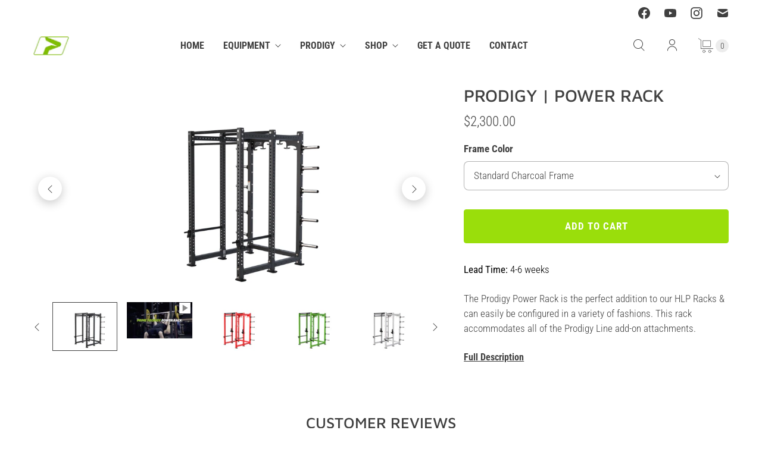

--- FILE ---
content_type: text/html; charset=utf-8
request_url: https://www.primefitnessusa.com/products/prodigy-power-rack
body_size: 40786
content:
<!DOCTYPE html>
<html lang="en" class="no-js">
  <head>
  <link rel="stylesheet" href="https://obscure-escarpment-2240.herokuapp.com/stylesheets/bcpo-front.css">
  <script>var bcpo_product={"id":6887685357761,"title":"PRODIGY | Power Rack","handle":"prodigy-power-rack","description":"\u003cdiv data-mce-fragment=\"1\" class=\"et_pb_row_inner et_pb_row_inner_0\"\u003e\n\u003cdiv data-mce-fragment=\"1\" class=\"et_pb_column et_pb_column_undefined et_pb_column_inner et_pb_column_inner_0 et-last-child\"\u003e\n\u003cdiv data-mce-fragment=\"1\" class=\"et_pb_module et_pb_text et_pb_text_2  et_pb_text_align_left et_pb_bg_layout_light\"\u003e\n\u003cdiv data-mce-fragment=\"1\" class=\"et_pb_text_inner\"\u003e\n\u003cp\u003e\u003cspan style=\"color: #000000; background-color: #ffffff;\"\u003e\u003cstrong\u003eLead Time: \u003c\/strong\u003e4-6 weeks\u003c\/span\u003e\u003c\/p\u003e\n\u003cp data-mce-fragment=\"1\"\u003eThe Prodigy Power Rack is the perfect addition to our HLP Racks \u0026amp; can easily be configured in a variety of fashions. This rack accommodates all of the Prodigy Line add-on attachments.\u003c\/p\u003e\n\u003cp class=\"show_hide\"\u003eFull Description\u003c\/p\u003e\n\u003cdiv class=\"read-more\"\u003e\n\u003cp data-mce-fragment=\"1\"\u003eFEATURES: \u003c\/p\u003e\n\u003cdiv data-mce-fragment=\"1\" class=\"et_pb_module et_pb_text et_pb_text_3  et_pb_text_align_left et_pb_bg_layout_light\"\u003e\n\u003cdiv data-mce-fragment=\"1\" class=\"et_pb_text_inner\"\u003e\n\u003cul\u003e\n\u003cli\u003eA robust 3”x3” tube construct of 11-gauge steel\u003c\/li\u003e\n\u003cli\u003eAs with all PRIME Prodigy Racks, the uprights have 4-way holes -  1” holes with 2” spacing for a wide variety of adjustment options\u003c\/li\u003e\n\u003c\/ul\u003e\n\u003cdiv data-mce-fragment=\"1\" class=\"et_pb_text_inner\"\u003eJ-Hooks \u0026amp; Spotter Bar\u003cspan data-mce-fragment=\"1\"\u003e \u003c\/span\u003e\u003cspan data-mce-fragment=\"1\"\u003e\u003cspan style=\"color: #ff2a00;\"\u003e\u003cstrong data-mce-fragment=\"1\"\u003esold separately\u003c\/strong\u003e\u003c\/span\u003e.\u003c\/span\u003e\n\u003c\/div\u003e\n\u003cdiv data-mce-fragment=\"1\" class=\"et_pb_text_inner\"\u003e\u003cspan data-mce-fragment=\"1\" style=\"color: #ffffff;\"\u003e.\u003c\/span\u003e\u003c\/div\u003e\n\u003c\/div\u003e\n\u003cul\u003e\u003c\/ul\u003e\n\u003cp\u003e\u003cstrong\u003eDIMENSIONS:\u003c\/strong\u003e \u003cspan\u003e61L x 78W x 89H in.  |  155L x 198W x 226H cm.\u003c\/span\u003e\u003cbr\u003e\u003c\/p\u003e\n\u003c\/div\u003e\n\u003cdiv data-mce-fragment=\"1\" class=\"et_pb_row_inner et_pb_row_inner_1 et_pb_row_1-4_1-4\"\u003e\n\u003cdiv data-mce-fragment=\"1\" class=\"et_pb_column et_pb_column_1_4 et_pb_column_inner et_pb_column_inner_1\"\u003e\n\u003cdiv data-mce-fragment=\"1\" class=\"et_pb_module et_pb_text et_pb_text_4  et_pb_text_align_left et_pb_bg_layout_light\"\u003e\n\u003cdiv data-mce-fragment=\"1\" class=\"et_pb_text_inner\"\u003e\n\u003cp data-mce-fragment=\"1\"\u003e\u003cstrong\u003eWEIGHT: \u003c\/strong\u003e465lbs.  |  211kgs.\u003c\/p\u003e\n\u003c\/div\u003e\n\u003c\/div\u003e\n\u003c\/div\u003e\n\u003cdiv data-mce-fragment=\"1\" class=\"et_pb_column et_pb_column_1_4 et_pb_column_inner et_pb_column_inner_2 et-last-child\"\u003e\n\u003cdiv data-mce-fragment=\"1\" class=\"et_pb_module et_pb_text et_pb_text_5  et_pb_text_align_left et_pb_bg_layout_light\"\u003e\n\u003cdiv data-mce-fragment=\"1\" class=\"et_pb_text_inner\"\u003e\n\u003cdiv data-mce-fragment=\"1\" class=\"et_pb_module et_pb_text et_pb_text_2  et_pb_text_align_left et_pb_bg_layout_light\"\u003e\n\u003cdiv data-mce-fragment=\"1\" class=\"et_pb_text_inner\"\u003e\n\u003cbr\u003e\n\u003cp data-mce-fragment=\"1\"\u003e\u003cstrong\u003eATTENTION: Prodigy Racks are only available for purchase online in the lower 48 states. If you live outside this area, please request a quote\u003cspan\u003e \u003c\/span\u003e\u003ca href=\"https:\/\/primefitnessusa.com\/pages\/quote-form\"\u003ehere\u003c\/a\u003e\u003cspan\u003e \u003c\/span\u003eto obtain customized shipping prices.\u003c\/strong\u003e\u003c\/p\u003e\n\u003c\/div\u003e\n\u003c\/div\u003e\n\u003c\/div\u003e\n\u003c\/div\u003e\n\u003c\/div\u003e\n\u003c\/div\u003e\n\u003c\/div\u003e\n\u003c\/div\u003e\n\u003c\/div\u003e\n\u003c\/div\u003e\n\u003c\/div\u003e","published_at":"2021-08-26T11:49:56-04:00","created_at":"2021-08-24T12:16:24-04:00","vendor":"PRIME Fitness USA","type":"Prodigy Racks","tags":["athlete"],"price":230000,"price_min":230000,"price_max":245000,"available":true,"price_varies":true,"compare_at_price":null,"compare_at_price_min":0,"compare_at_price_max":0,"compare_at_price_varies":false,"variants":[{"id":42450988925121,"title":"Standard Charcoal Frame","option1":"Standard Charcoal Frame","option2":null,"option3":null,"sku":"","requires_shipping":true,"taxable":true,"featured_image":{"id":33680209903809,"product_id":6887685357761,"position":1,"created_at":"2023-02-13T07:24:48-05:00","updated_at":"2023-02-13T07:24:52-05:00","alt":null,"width":1024,"height":768,"src":"\/\/www.primefitnessusa.com\/cdn\/shop\/products\/PR300SSpotterBars-1207543A.jpg?v=1676291092","variant_ids":[42450988925121]},"available":true,"name":"PRODIGY | Power Rack - Standard Charcoal Frame","public_title":"Standard Charcoal Frame","options":["Standard Charcoal Frame"],"price":230000,"weight":285763,"compare_at_price":null,"inventory_management":null,"barcode":"","featured_media":{"alt":null,"id":26000949412033,"position":1,"preview_image":{"aspect_ratio":1.333,"height":768,"width":1024,"src":"\/\/www.primefitnessusa.com\/cdn\/shop\/products\/PR300SSpotterBars-1207543A.jpg?v=1676291092"}},"requires_selling_plan":false,"selling_plan_allocations":[]},{"id":42450988236993,"title":"Green Frame (+$150)","option1":"Green Frame (+$150)","option2":null,"option3":null,"sku":"PR300S","requires_shipping":true,"taxable":true,"featured_image":{"id":33802138550465,"product_id":6887685357761,"position":3,"created_at":"2023-03-14T07:47:33-04:00","updated_at":"2023-03-14T07:47:33-04:00","alt":null,"width":1024,"height":768,"src":"\/\/www.primefitnessusa.com\/cdn\/shop\/products\/PR300SFrm-Grn-1208405A.jpg?v=1678794453","variant_ids":[42450988236993]},"available":true,"name":"PRODIGY | Power Rack - Green Frame (+$150)","public_title":"Green Frame (+$150)","options":["Green Frame (+$150)"],"price":245000,"weight":285763,"compare_at_price":null,"inventory_management":null,"barcode":"","featured_media":{"alt":null,"id":26124497027265,"position":4,"preview_image":{"aspect_ratio":1.333,"height":768,"width":1024,"src":"\/\/www.primefitnessusa.com\/cdn\/shop\/products\/PR300SFrm-Grn-1208405A.jpg?v=1678794453"}},"requires_selling_plan":false,"selling_plan_allocations":[]},{"id":42450988269761,"title":"White Frame (+$150)","option1":"White Frame (+$150)","option2":null,"option3":null,"sku":"PR300S-2","requires_shipping":true,"taxable":true,"featured_image":{"id":33802140975297,"product_id":6887685357761,"position":4,"created_at":"2023-03-14T07:48:03-04:00","updated_at":"2023-03-14T07:48:03-04:00","alt":null,"width":1024,"height":768,"src":"\/\/www.primefitnessusa.com\/cdn\/shop\/products\/PR300SFrm-Wht-1208406A.jpg?v=1678794483","variant_ids":[42450988269761]},"available":true,"name":"PRODIGY | Power Rack - White Frame (+$150)","public_title":"White Frame (+$150)","options":["White Frame (+$150)"],"price":245000,"weight":285763,"compare_at_price":null,"inventory_management":null,"barcode":"","featured_media":{"alt":null,"id":26124499484865,"position":5,"preview_image":{"aspect_ratio":1.333,"height":768,"width":1024,"src":"\/\/www.primefitnessusa.com\/cdn\/shop\/products\/PR300SFrm-Wht-1208406A.jpg?v=1678794483"}},"requires_selling_plan":false,"selling_plan_allocations":[]},{"id":42450988302529,"title":"Black Frame (+$150)","option1":"Black Frame (+$150)","option2":null,"option3":null,"sku":"PR300S-3","requires_shipping":true,"taxable":true,"featured_image":{"id":33802142089409,"product_id":6887685357761,"position":5,"created_at":"2023-03-14T07:48:18-04:00","updated_at":"2023-03-14T07:48:18-04:00","alt":null,"width":1024,"height":768,"src":"\/\/www.primefitnessusa.com\/cdn\/shop\/products\/PR300SFrm-Blk-1208407A.jpg?v=1678794498","variant_ids":[42450988302529]},"available":true,"name":"PRODIGY | Power Rack - Black Frame (+$150)","public_title":"Black Frame (+$150)","options":["Black Frame (+$150)"],"price":245000,"weight":285763,"compare_at_price":null,"inventory_management":null,"barcode":"","featured_media":{"alt":null,"id":26124500598977,"position":6,"preview_image":{"aspect_ratio":1.333,"height":768,"width":1024,"src":"\/\/www.primefitnessusa.com\/cdn\/shop\/products\/PR300SFrm-Blk-1208407A.jpg?v=1678794498"}},"requires_selling_plan":false,"selling_plan_allocations":[]},{"id":42450988335297,"title":"Silver Frame (+$150)","option1":"Silver Frame (+$150)","option2":null,"option3":null,"sku":"PR300S-4","requires_shipping":true,"taxable":true,"featured_image":{"id":33802143498433,"product_id":6887685357761,"position":6,"created_at":"2023-03-14T07:48:34-04:00","updated_at":"2023-03-14T07:48:34-04:00","alt":null,"width":1024,"height":768,"src":"\/\/www.primefitnessusa.com\/cdn\/shop\/products\/PR300SFrm-Sil-1208408A.jpg?v=1678794514","variant_ids":[42450988335297]},"available":true,"name":"PRODIGY | Power Rack - Silver Frame (+$150)","public_title":"Silver Frame (+$150)","options":["Silver Frame (+$150)"],"price":245000,"weight":285763,"compare_at_price":null,"inventory_management":null,"barcode":"","featured_media":{"alt":null,"id":26124502008001,"position":7,"preview_image":{"aspect_ratio":1.333,"height":768,"width":1024,"src":"\/\/www.primefitnessusa.com\/cdn\/shop\/products\/PR300SFrm-Sil-1208408A.jpg?v=1678794514"}},"requires_selling_plan":false,"selling_plan_allocations":[]},{"id":42450988368065,"title":"Blue Frame (+$150)","option1":"Blue Frame (+$150)","option2":null,"option3":null,"sku":"PR300S-5","requires_shipping":true,"taxable":true,"featured_image":{"id":33802144579777,"product_id":6887685357761,"position":7,"created_at":"2023-03-14T07:48:47-04:00","updated_at":"2023-03-14T07:48:47-04:00","alt":null,"width":1024,"height":768,"src":"\/\/www.primefitnessusa.com\/cdn\/shop\/products\/PR300SFrm-Blu-1208409A.jpg?v=1678794527","variant_ids":[42450988368065]},"available":true,"name":"PRODIGY | Power Rack - Blue Frame (+$150)","public_title":"Blue Frame (+$150)","options":["Blue Frame (+$150)"],"price":245000,"weight":285763,"compare_at_price":null,"inventory_management":null,"barcode":"","featured_media":{"alt":null,"id":26124503154881,"position":8,"preview_image":{"aspect_ratio":1.333,"height":768,"width":1024,"src":"\/\/www.primefitnessusa.com\/cdn\/shop\/products\/PR300SFrm-Blu-1208409A.jpg?v=1678794527"}},"requires_selling_plan":false,"selling_plan_allocations":[]},{"id":42450988400833,"title":"Red Frame (+$150)","option1":"Red Frame (+$150)","option2":null,"option3":null,"sku":"PR300S-6","requires_shipping":true,"taxable":true,"featured_image":{"id":33696427901121,"product_id":6887685357761,"position":2,"created_at":"2023-02-16T12:18:08-05:00","updated_at":"2023-03-14T07:44:58-04:00","alt":null,"width":1024,"height":768,"src":"\/\/www.primefitnessusa.com\/cdn\/shop\/products\/PR300SColorDiagram-1207938A.jpg?v=1678794298","variant_ids":[42450988400833]},"available":true,"name":"PRODIGY | Power Rack - Red Frame (+$150)","public_title":"Red Frame (+$150)","options":["Red Frame (+$150)"],"price":245000,"weight":285763,"compare_at_price":null,"inventory_management":null,"barcode":"","featured_media":{"alt":null,"id":26017390493889,"position":3,"preview_image":{"aspect_ratio":1.333,"height":768,"width":1024,"src":"\/\/www.primefitnessusa.com\/cdn\/shop\/products\/PR300SColorDiagram-1207938A.jpg?v=1678794298"}},"requires_selling_plan":false,"selling_plan_allocations":[]},{"id":42450988433601,"title":"Yellow Frame (+$150)","option1":"Yellow Frame (+$150)","option2":null,"option3":null,"sku":"PR300S-7","requires_shipping":true,"taxable":true,"featured_image":{"id":33802145824961,"product_id":6887685357761,"position":8,"created_at":"2023-03-14T07:49:02-04:00","updated_at":"2023-03-14T07:49:02-04:00","alt":null,"width":1024,"height":768,"src":"\/\/www.primefitnessusa.com\/cdn\/shop\/products\/PR300SFrm-Yel-1208411A.jpg?v=1678794542","variant_ids":[42450988433601]},"available":true,"name":"PRODIGY | Power Rack - Yellow Frame (+$150)","public_title":"Yellow Frame (+$150)","options":["Yellow Frame (+$150)"],"price":245000,"weight":285763,"compare_at_price":null,"inventory_management":null,"barcode":"","featured_media":{"alt":null,"id":26124504334529,"position":9,"preview_image":{"aspect_ratio":1.333,"height":768,"width":1024,"src":"\/\/www.primefitnessusa.com\/cdn\/shop\/products\/PR300SFrm-Yel-1208411A.jpg?v=1678794542"}},"requires_selling_plan":false,"selling_plan_allocations":[]}],"images":["\/\/www.primefitnessusa.com\/cdn\/shop\/products\/PR300SSpotterBars-1207543A.jpg?v=1676291092","\/\/www.primefitnessusa.com\/cdn\/shop\/products\/PR300SColorDiagram-1207938A.jpg?v=1678794298","\/\/www.primefitnessusa.com\/cdn\/shop\/products\/PR300SFrm-Grn-1208405A.jpg?v=1678794453","\/\/www.primefitnessusa.com\/cdn\/shop\/products\/PR300SFrm-Wht-1208406A.jpg?v=1678794483","\/\/www.primefitnessusa.com\/cdn\/shop\/products\/PR300SFrm-Blk-1208407A.jpg?v=1678794498","\/\/www.primefitnessusa.com\/cdn\/shop\/products\/PR300SFrm-Sil-1208408A.jpg?v=1678794514","\/\/www.primefitnessusa.com\/cdn\/shop\/products\/PR300SFrm-Blu-1208409A.jpg?v=1678794527","\/\/www.primefitnessusa.com\/cdn\/shop\/products\/PR300SFrm-Yel-1208411A.jpg?v=1678794542"],"featured_image":"\/\/www.primefitnessusa.com\/cdn\/shop\/products\/PR300SSpotterBars-1207543A.jpg?v=1676291092","options":["Frame Color"],"media":[{"alt":null,"id":26000949412033,"position":1,"preview_image":{"aspect_ratio":1.333,"height":768,"width":1024,"src":"\/\/www.primefitnessusa.com\/cdn\/shop\/products\/PR300SSpotterBars-1207543A.jpg?v=1676291092"},"aspect_ratio":1.333,"height":768,"media_type":"image","src":"\/\/www.primefitnessusa.com\/cdn\/shop\/products\/PR300SSpotterBars-1207543A.jpg?v=1676291092","width":1024},{"alt":null,"id":23180678234305,"position":2,"preview_image":{"aspect_ratio":1.778,"height":180,"width":320,"src":"\/\/www.primefitnessusa.com\/cdn\/shop\/products\/powerrackthumbnail.jpg?v=1639667299"},"aspect_ratio":1.779,"duration":59993,"media_type":"video","sources":[{"format":"mp4","height":480,"mime_type":"video\/mp4","url":"\/\/www.primefitnessusa.com\/cdn\/shop\/videos\/c\/vp\/0ab90fd2e88b4e6c8a658c0d92fb9f56\/0ab90fd2e88b4e6c8a658c0d92fb9f56.SD-480p-1.5Mbps.mp4?v=0","width":854},{"format":"mp4","height":720,"mime_type":"video\/mp4","url":"\/\/www.primefitnessusa.com\/cdn\/shop\/videos\/c\/vp\/0ab90fd2e88b4e6c8a658c0d92fb9f56\/0ab90fd2e88b4e6c8a658c0d92fb9f56.HD-720p-4.5Mbps.mp4?v=0","width":1280},{"format":"mp4","height":1080,"mime_type":"video\/mp4","url":"\/\/www.primefitnessusa.com\/cdn\/shop\/videos\/c\/vp\/0ab90fd2e88b4e6c8a658c0d92fb9f56\/0ab90fd2e88b4e6c8a658c0d92fb9f56.HD-1080p-7.2Mbps.mp4?v=0","width":1920},{"format":"m3u8","height":1080,"mime_type":"application\/x-mpegURL","url":"\/\/www.primefitnessusa.com\/cdn\/shop\/videos\/c\/vp\/0ab90fd2e88b4e6c8a658c0d92fb9f56\/0ab90fd2e88b4e6c8a658c0d92fb9f56.m3u8?v=0","width":1920}]},{"alt":null,"id":26017390493889,"position":3,"preview_image":{"aspect_ratio":1.333,"height":768,"width":1024,"src":"\/\/www.primefitnessusa.com\/cdn\/shop\/products\/PR300SColorDiagram-1207938A.jpg?v=1678794298"},"aspect_ratio":1.333,"height":768,"media_type":"image","src":"\/\/www.primefitnessusa.com\/cdn\/shop\/products\/PR300SColorDiagram-1207938A.jpg?v=1678794298","width":1024},{"alt":null,"id":26124497027265,"position":4,"preview_image":{"aspect_ratio":1.333,"height":768,"width":1024,"src":"\/\/www.primefitnessusa.com\/cdn\/shop\/products\/PR300SFrm-Grn-1208405A.jpg?v=1678794453"},"aspect_ratio":1.333,"height":768,"media_type":"image","src":"\/\/www.primefitnessusa.com\/cdn\/shop\/products\/PR300SFrm-Grn-1208405A.jpg?v=1678794453","width":1024},{"alt":null,"id":26124499484865,"position":5,"preview_image":{"aspect_ratio":1.333,"height":768,"width":1024,"src":"\/\/www.primefitnessusa.com\/cdn\/shop\/products\/PR300SFrm-Wht-1208406A.jpg?v=1678794483"},"aspect_ratio":1.333,"height":768,"media_type":"image","src":"\/\/www.primefitnessusa.com\/cdn\/shop\/products\/PR300SFrm-Wht-1208406A.jpg?v=1678794483","width":1024},{"alt":null,"id":26124500598977,"position":6,"preview_image":{"aspect_ratio":1.333,"height":768,"width":1024,"src":"\/\/www.primefitnessusa.com\/cdn\/shop\/products\/PR300SFrm-Blk-1208407A.jpg?v=1678794498"},"aspect_ratio":1.333,"height":768,"media_type":"image","src":"\/\/www.primefitnessusa.com\/cdn\/shop\/products\/PR300SFrm-Blk-1208407A.jpg?v=1678794498","width":1024},{"alt":null,"id":26124502008001,"position":7,"preview_image":{"aspect_ratio":1.333,"height":768,"width":1024,"src":"\/\/www.primefitnessusa.com\/cdn\/shop\/products\/PR300SFrm-Sil-1208408A.jpg?v=1678794514"},"aspect_ratio":1.333,"height":768,"media_type":"image","src":"\/\/www.primefitnessusa.com\/cdn\/shop\/products\/PR300SFrm-Sil-1208408A.jpg?v=1678794514","width":1024},{"alt":null,"id":26124503154881,"position":8,"preview_image":{"aspect_ratio":1.333,"height":768,"width":1024,"src":"\/\/www.primefitnessusa.com\/cdn\/shop\/products\/PR300SFrm-Blu-1208409A.jpg?v=1678794527"},"aspect_ratio":1.333,"height":768,"media_type":"image","src":"\/\/www.primefitnessusa.com\/cdn\/shop\/products\/PR300SFrm-Blu-1208409A.jpg?v=1678794527","width":1024},{"alt":null,"id":26124504334529,"position":9,"preview_image":{"aspect_ratio":1.333,"height":768,"width":1024,"src":"\/\/www.primefitnessusa.com\/cdn\/shop\/products\/PR300SFrm-Yel-1208411A.jpg?v=1678794542"},"aspect_ratio":1.333,"height":768,"media_type":"image","src":"\/\/www.primefitnessusa.com\/cdn\/shop\/products\/PR300SFrm-Yel-1208411A.jpg?v=1678794542","width":1024}],"requires_selling_plan":false,"selling_plan_groups":[],"content":"\u003cdiv data-mce-fragment=\"1\" class=\"et_pb_row_inner et_pb_row_inner_0\"\u003e\n\u003cdiv data-mce-fragment=\"1\" class=\"et_pb_column et_pb_column_undefined et_pb_column_inner et_pb_column_inner_0 et-last-child\"\u003e\n\u003cdiv data-mce-fragment=\"1\" class=\"et_pb_module et_pb_text et_pb_text_2  et_pb_text_align_left et_pb_bg_layout_light\"\u003e\n\u003cdiv data-mce-fragment=\"1\" class=\"et_pb_text_inner\"\u003e\n\u003cp\u003e\u003cspan style=\"color: #000000; background-color: #ffffff;\"\u003e\u003cstrong\u003eLead Time: \u003c\/strong\u003e4-6 weeks\u003c\/span\u003e\u003c\/p\u003e\n\u003cp data-mce-fragment=\"1\"\u003eThe Prodigy Power Rack is the perfect addition to our HLP Racks \u0026amp; can easily be configured in a variety of fashions. This rack accommodates all of the Prodigy Line add-on attachments.\u003c\/p\u003e\n\u003cp class=\"show_hide\"\u003eFull Description\u003c\/p\u003e\n\u003cdiv class=\"read-more\"\u003e\n\u003cp data-mce-fragment=\"1\"\u003eFEATURES: \u003c\/p\u003e\n\u003cdiv data-mce-fragment=\"1\" class=\"et_pb_module et_pb_text et_pb_text_3  et_pb_text_align_left et_pb_bg_layout_light\"\u003e\n\u003cdiv data-mce-fragment=\"1\" class=\"et_pb_text_inner\"\u003e\n\u003cul\u003e\n\u003cli\u003eA robust 3”x3” tube construct of 11-gauge steel\u003c\/li\u003e\n\u003cli\u003eAs with all PRIME Prodigy Racks, the uprights have 4-way holes -  1” holes with 2” spacing for a wide variety of adjustment options\u003c\/li\u003e\n\u003c\/ul\u003e\n\u003cdiv data-mce-fragment=\"1\" class=\"et_pb_text_inner\"\u003eJ-Hooks \u0026amp; Spotter Bar\u003cspan data-mce-fragment=\"1\"\u003e \u003c\/span\u003e\u003cspan data-mce-fragment=\"1\"\u003e\u003cspan style=\"color: #ff2a00;\"\u003e\u003cstrong data-mce-fragment=\"1\"\u003esold separately\u003c\/strong\u003e\u003c\/span\u003e.\u003c\/span\u003e\n\u003c\/div\u003e\n\u003cdiv data-mce-fragment=\"1\" class=\"et_pb_text_inner\"\u003e\u003cspan data-mce-fragment=\"1\" style=\"color: #ffffff;\"\u003e.\u003c\/span\u003e\u003c\/div\u003e\n\u003c\/div\u003e\n\u003cul\u003e\u003c\/ul\u003e\n\u003cp\u003e\u003cstrong\u003eDIMENSIONS:\u003c\/strong\u003e \u003cspan\u003e61L x 78W x 89H in.  |  155L x 198W x 226H cm.\u003c\/span\u003e\u003cbr\u003e\u003c\/p\u003e\n\u003c\/div\u003e\n\u003cdiv data-mce-fragment=\"1\" class=\"et_pb_row_inner et_pb_row_inner_1 et_pb_row_1-4_1-4\"\u003e\n\u003cdiv data-mce-fragment=\"1\" class=\"et_pb_column et_pb_column_1_4 et_pb_column_inner et_pb_column_inner_1\"\u003e\n\u003cdiv data-mce-fragment=\"1\" class=\"et_pb_module et_pb_text et_pb_text_4  et_pb_text_align_left et_pb_bg_layout_light\"\u003e\n\u003cdiv data-mce-fragment=\"1\" class=\"et_pb_text_inner\"\u003e\n\u003cp data-mce-fragment=\"1\"\u003e\u003cstrong\u003eWEIGHT: \u003c\/strong\u003e465lbs.  |  211kgs.\u003c\/p\u003e\n\u003c\/div\u003e\n\u003c\/div\u003e\n\u003c\/div\u003e\n\u003cdiv data-mce-fragment=\"1\" class=\"et_pb_column et_pb_column_1_4 et_pb_column_inner et_pb_column_inner_2 et-last-child\"\u003e\n\u003cdiv data-mce-fragment=\"1\" class=\"et_pb_module et_pb_text et_pb_text_5  et_pb_text_align_left et_pb_bg_layout_light\"\u003e\n\u003cdiv data-mce-fragment=\"1\" class=\"et_pb_text_inner\"\u003e\n\u003cdiv data-mce-fragment=\"1\" class=\"et_pb_module et_pb_text et_pb_text_2  et_pb_text_align_left et_pb_bg_layout_light\"\u003e\n\u003cdiv data-mce-fragment=\"1\" class=\"et_pb_text_inner\"\u003e\n\u003cbr\u003e\n\u003cp data-mce-fragment=\"1\"\u003e\u003cstrong\u003eATTENTION: Prodigy Racks are only available for purchase online in the lower 48 states. If you live outside this area, please request a quote\u003cspan\u003e \u003c\/span\u003e\u003ca href=\"https:\/\/primefitnessusa.com\/pages\/quote-form\"\u003ehere\u003c\/a\u003e\u003cspan\u003e \u003c\/span\u003eto obtain customized shipping prices.\u003c\/strong\u003e\u003c\/p\u003e\n\u003c\/div\u003e\n\u003c\/div\u003e\n\u003c\/div\u003e\n\u003c\/div\u003e\n\u003c\/div\u003e\n\u003c\/div\u003e\n\u003c\/div\u003e\n\u003c\/div\u003e\n\u003c\/div\u003e\n\u003c\/div\u003e\n\u003c\/div\u003e"};  var inventory_quantity = [];inventory_quantity.push(-1);inventory_quantity.push(0);inventory_quantity.push(0);inventory_quantity.push(0);inventory_quantity.push(0);inventory_quantity.push(0);inventory_quantity.push(-1);inventory_quantity.push(0);if(bcpo_product) { for (var i = 0; i < bcpo_product.variants.length; i += 1) { bcpo_product.variants[i].inventory_quantity = inventory_quantity[i]; }}window.bcpo = window.bcpo || {}; bcpo.cart = {"note":null,"attributes":{},"original_total_price":0,"total_price":0,"total_discount":0,"total_weight":0.0,"item_count":0,"items":[],"requires_shipping":false,"currency":"USD","items_subtotal_price":0,"cart_level_discount_applications":[],"checkout_charge_amount":0}; bcpo.ogFormData = FormData; bcpo.money_with_currency_format = "${{amount}} USD";bcpo.money_format = "${{amount}}";</script>
    <meta charset="utf-8">
    <meta http-equiv="cleartype" content="on">
    <meta name="robots" content="index,follow">
    <script src="https://code.jquery.com/jquery-3.7.1.min.js" integrity="sha256-/JqT3SQfawRcv/BIHPThkBvs0OEvtFFmqPF/lYI/Cxo=" crossorigin="anonymous"></script>
<script>
// code by https://websensepro.com

$(document).ready(function () {
    $(".read-more").hide();
    $(".show_hide").on("click", function () {
        var txt = $(".read-more").is(':visible') ? 'Read More' : 'Read Less';
        $(".show_hide").text(txt);
        $(this).next('.read-more').slideToggle(200);
    });
});
</script>

    

    
    <title>PRODIGY | Power Rack - PRIME Fitness USA</title>

    
      <meta name="description" content="Lead Time: 4-6 weeks The Prodigy Power Rack is the perfect addition to our HLP Racks &amp;amp; can easily be configured in a variety of fashions. This rack accommodates all of the Prodigy Line add-on attachments. Full Description FEATURES:  A robust 3”x3” tube construct of 11-gauge steel As with all PRIME Prodigy Racks, th"/>
    

    

<meta name="author" content="PRIME Fitness USA">
<meta property="og:url" content="https://www.primefitnessusa.com/products/prodigy-power-rack">
<meta property="og:site_name" content="PRIME Fitness USA">




  <meta property="og:type" content="product">
  <meta property="og:title" content="PRODIGY | Power Rack">
  
    
      <meta property="og:image" content="https://www.primefitnessusa.com/cdn/shop/products/PR300SSpotterBars-1207543A_600x.jpg?v=1676291092">
      <meta property="og:image:secure_url" content="https://www.primefitnessusa.com/cdn/shop/products/PR300SSpotterBars-1207543A_600x.jpg?v=1676291092">
      <meta property="og:image:width" content="1024">
      <meta property="og:image:height" content="768">
      <meta property="og:image:alt" content="PRODIGY | Power Rack">
      
    
      <meta property="og:image" content="https://www.primefitnessusa.com/cdn/shop/products/powerrackthumbnail_600x.jpg?v=1639667299">
      <meta property="og:image:secure_url" content="https://www.primefitnessusa.com/cdn/shop/products/powerrackthumbnail_600x.jpg?v=1639667299">
      <meta property="og:image:width" content="">
      <meta property="og:image:height" content="">
      <meta property="og:image:alt" content="PRODIGY | Power Rack">
      
    
      <meta property="og:image" content="https://www.primefitnessusa.com/cdn/shop/products/PR300SColorDiagram-1207938A_600x.jpg?v=1678794298">
      <meta property="og:image:secure_url" content="https://www.primefitnessusa.com/cdn/shop/products/PR300SColorDiagram-1207938A_600x.jpg?v=1678794298">
      <meta property="og:image:width" content="1024">
      <meta property="og:image:height" content="768">
      <meta property="og:image:alt" content="PRODIGY | Power Rack">
      
    
  
  <meta property="product:price:amount" content="2,300.00">
  <meta property="product:price:currency" content="USD">



  <meta property="og:description" content="Lead Time: 4-6 weeks The Prodigy Power Rack is the perfect addition to our HLP Racks &amp;amp; can easily be configured in a variety of fashions. This rack accommodates all of the Prodigy Line add-on attachments. Full Description FEATURES:  A robust 3”x3” tube construct of 11-gauge steel As with all PRIME Prodigy Racks, th">




<meta name="twitter:card" content="summary">

  <meta name="twitter:title" content="PRODIGY | Power Rack">
  <meta name="twitter:description" content="



Lead Time: 4-6 weeks
The Prodigy Power Rack is the perfect addition to our HLP Racks &amp;amp; can easily be configured in a variety of fashions. This rack accommodates all of the Prodigy Line add-on attachments.
Full Description

FEATURES: 



A robust 3”x3” tube construct of 11-gauge steel
As with all PRIME Prodigy Racks, the uprights have 4-way holes -  1” holes with 2” spacing for a wide variety of adjustment options

J-Hooks &amp;amp; Spotter Bar sold separately.

.


DIMENSIONS: 61L x 78W x 89H in.  |  155L x 198W x 226H cm.





WEIGHT: 465lbs.  |  211kgs.









ATTENTION: Prodigy Racks are only available for purchase online in the lower 48 states. If you live outside this area, please request a quote here to obtain customized shipping prices.










">
  <meta name="twitter:image:width" content="240">
  <meta name="twitter:image:height" content="240">
  <meta name="twitter:image" content="https://www.primefitnessusa.com/cdn/shop/products/PR300SSpotterBars-1207543A_240x.jpg?v=1676291092">
  <meta name="twitter:image:alt" content="PRODIGY | Power Rack">



    
    

    <!-- Mobile Specific Metas -->
    <meta name="HandheldFriendly" content="True">
    <meta name="MobileOptimized" content="320">
    <meta name="viewport" content="width=device-width,initial-scale=1">
    <meta name="theme-color" content="#ffffff">

    <!-- Preconnect Domains -->
    <link rel="preconnect" href="https://cdn.shopify.com" crossorigin>
    <link rel="preconnect" href="https://fonts.shopify.com" crossorigin>
    <link rel="preconnect" href="https://monorail-edge.shopifysvc.com">

    <!-- Preload Assets -->
    <link rel="preload" href="//www.primefitnessusa.com/cdn/shop/t/19/assets/theme.css?v=171072388359739701651762894291" as="style">
    <link rel="preload" href="//www.primefitnessusa.com/cdn/shop/t/19/assets/retina.js?v=129096947504075490371752503364" as="script">

    <!-- Stylesheets for Retina-->
    <link href="//www.primefitnessusa.com/cdn/shop/t/19/assets/theme.css?v=171072388359739701651762894291" rel="stylesheet" type="text/css" media="all" />

    
      <link rel="shortcut icon" type="image/x-icon" href="//www.primefitnessusa.com/cdn/shop/files/PRIME-Logo_180x180.jpg?v=1644617205">
      <link rel="apple-touch-icon" href="//www.primefitnessusa.com/cdn/shop/files/PRIME-Logo_180x180.jpg?v=1644617205"/>
      <link rel="apple-touch-icon" sizes="72x72" href="//www.primefitnessusa.com/cdn/shop/files/PRIME-Logo_72x72.jpg?v=1644617205"/>
      <link rel="apple-touch-icon" sizes="114x114" href="//www.primefitnessusa.com/cdn/shop/files/PRIME-Logo_114x114.jpg?v=1644617205"/>
      <link rel="apple-touch-icon" sizes="180x180" href="//www.primefitnessusa.com/cdn/shop/files/PRIME-Logo_180x180.jpg?v=1644617205"/>
      <link rel="apple-touch-icon" sizes="228x228" href="//www.primefitnessusa.com/cdn/shop/files/PRIME-Logo_228x228.jpg?v=1644617205"/>
    

    <link rel="canonical" href="https://www.primefitnessusa.com/products/prodigy-power-rack"/>

    

    

    
    <script>
      window.Theme = window.Theme || {};
      window.Theme.version = '5.0.2';
      window.Theme.name = 'Retina';
    </script>
    


    <script>
      
Shopify = window.Shopify || {};Shopify.routes =Shopify.routes || {};Shopify.routes.cart_url = "\/cart";Shopify.theme_settings = {};Shopify.theme_settings.current_locale = "en";Shopify.theme_settings.shop_url = "https://www.primefitnessusa.com";Shopify.theme_settings.cart_action_type = "ajax";Shopify.theme_settings.shipping_calculator = false;Shopify.theme_settings.newsletter_popup = false;Shopify.theme_settings.newsletter_popup_days = "0";Shopify.theme_settings.newsletter_popup_mobile = false;Shopify.theme_settings.newsletter_popup_seconds = 4;Shopify.theme_settings.search_option = "product";Shopify.theme_settings.enable_autocomplete = true;Shopify.theme_settings.free_text = "";Shopify.theme_settings.sold_out_options = "disabled";Shopify.theme_settings.select_first_available_variant = false;Shopify.theme_settings.notify_me_form = false;Shopify.theme_settings.show_secondary_media = true;Shopify.theme_settings.display_inventory_left = false;Shopify.theme_settings.inventory_threshold = 10;Shopify.theme_settings.limit_quantity = false;Shopify.translation =Shopify.translation || {};Shopify.translation.newsletter_success_text = "Thank you for joining our mailing list!";Shopify.translation.contact_field_email = "";Shopify.translation.menu = "Menu";Shopify.translation.search = "Search";Shopify.translation.all_results = "View all results";Shopify.translation.no_results = "No results found.";Shopify.translation.your_search = "Your search for";Shopify.translation.no_match = "did not match any results.";Shopify.translation.agree_to_terms_warning = "You must agree with the terms and conditions to checkout.";Shopify.translation.cart_discount = "Discount";Shopify.translation.edit_cart = "Edit Cart";Shopify.translation.add_to_cart = "Add to Cart";Shopify.translation.add_to_cart_success = "Translation missing: en.layout.general.add_to_cart_success";Shopify.translation.agree_to_terms_html = "I Agree with the Terms &amp; Conditions";Shopify.translation.checkout = "Checkout";Shopify.translation.or = "Translation missing: en.layout.general.or";Shopify.translation.continue_shopping = "Continue Shopping";Shopify.translation.empty_cart = "Your Cart is Empty";Shopify.translation.cart_total = "Total";Shopify.translation.subtotal = "Subtotal";Shopify.translation.cart_notes = "Order Notes";Shopify.translation.no_shipping_destination = "We do not ship to this destination.";Shopify.translation.additional_rate = "There is one shipping rate available for";Shopify.translation.additional_rate_at = "at";Shopify.translation.additional_rates_part_1 = "There are";Shopify.translation.additional_rates_part_2 = "shipping rates available for";Shopify.translation.additional_rates_part_3 = "starting at";Shopify.translation.product_add_to_cart_success = "Added";Shopify.translation.product_add_to_cart = "Add to Cart";Shopify.translation.product_notify_form_email = "Enter your email address...";Shopify.translation.product_notify_form_send = "Send";Shopify.translation.items_left_count_one = "item left";Shopify.translation.items_left_count_other = "items left";Shopify.translation.product_sold_out = "Sold Out";Shopify.translation.product_unavailable = "Unavailable";Shopify.translation.product_notify_form_success = "Thanks! We will notify you when this product becomes available!";Shopify.translation.product_from = "from";Shopify.routes =Shopify.routes || {};Shopify.routes.root_url = "/";Shopify.routes.cart_url = "/cart";Shopify.routes.search_url = "/search";Shopify.routes.product_recommendations = "/recommendations/products";Shopify.media_queries =Shopify.media_queries || {};Shopify.media_queries.small = window.matchMedia( "(max-width: 480px)" );Shopify.media_queries.medium = window.matchMedia( "(max-width: 798px)" );Shopify.media_queries.large = window.matchMedia( "(min-width: 799px)" );Shopify.media_queries.larger = window.matchMedia( "(min-width: 960px)" );Shopify.media_queries.xlarge = window.matchMedia( "(min-width: 1200px)" );Shopify.media_queries.ie10 = window.matchMedia( "all and (-ms-high-contrast: none), (-ms-high-contrast: active)" );Shopify.media_queries.tablet = window.matchMedia( "only screen and (min-width: 799px) and (max-width: 1024px)" );Shopify.device =Shopify.device || {};Shopify.device.hasTouch = window.matchMedia("(any-pointer: coarse)");Shopify.device.hasMouse = window.matchMedia("(any-pointer: fine)");Shopify.media_queries =Shopify.media_queries || {};Shopify.media_queries.small = window.matchMedia( "(max-width: 480px)" );Shopify.media_queries.medium = window.matchMedia( "(max-width: 798px)" );Shopify.media_queries.large = window.matchMedia( "(min-width: 799px)" );Shopify.media_queries.larger = window.matchMedia( "(min-width: 960px)" );Shopify.media_queries.xlarge = window.matchMedia( "(min-width: 1200px)" );Shopify.media_queries.ie10 = window.matchMedia( "all and (-ms-high-contrast: none), (-ms-high-contrast: active)" );Shopify.media_queries.tablet = window.matchMedia( "only screen and (min-width: 799px) and (max-width: 1024px)" );


Currency = window.Currency || {};


Currency.shop_currency = "USD";
Currency.default_currency = "USD";
Currency.display_format = "money_format";
Currency.money_format = "${{amount}}";
Currency.money_format_no_currency = "${{amount}}";
Currency.money_format_currency = "${{amount}} USD";
Currency.native_multi_currency = false;
Currency.iso_code = "USD";
Currency.symbol = "$";
Currency.shipping_calculator = false;
    </script>

    <script src="//www.primefitnessusa.com/cdn/shop/t/19/assets/retina.js?v=129096947504075490371752503364" defer></script>

    <script>window.nfecShopVersion = '1768992084';window.nfecJsVersion = '449674';window.nfecCVersion = 73029</script><script>window.performance && window.performance.mark && window.performance.mark('shopify.content_for_header.start');</script><meta name="google-site-verification" content="pUhwdjsaxXiRnID8fA14E8kDlH0yOWOcJjK1-7d_KdI">
<meta name="facebook-domain-verification" content="zwcc7xb25lm9a38zv8buvzf43t90e6">
<meta id="shopify-digital-wallet" name="shopify-digital-wallet" content="/58028654785/digital_wallets/dialog">
<meta name="shopify-checkout-api-token" content="c62ab2ed75f72a9e6d947a6e435ad834">
<meta id="in-context-paypal-metadata" data-shop-id="58028654785" data-venmo-supported="true" data-environment="production" data-locale="en_US" data-paypal-v4="true" data-currency="USD">
<link rel="alternate" type="application/json+oembed" href="https://www.primefitnessusa.com/products/prodigy-power-rack.oembed">
<script async="async" src="/checkouts/internal/preloads.js?locale=en-US"></script>
<link rel="preconnect" href="https://shop.app" crossorigin="anonymous">
<script async="async" src="https://shop.app/checkouts/internal/preloads.js?locale=en-US&shop_id=58028654785" crossorigin="anonymous"></script>
<script id="apple-pay-shop-capabilities" type="application/json">{"shopId":58028654785,"countryCode":"US","currencyCode":"USD","merchantCapabilities":["supports3DS"],"merchantId":"gid:\/\/shopify\/Shop\/58028654785","merchantName":"PRIME Fitness USA","requiredBillingContactFields":["postalAddress","email","phone"],"requiredShippingContactFields":["postalAddress","email","phone"],"shippingType":"shipping","supportedNetworks":["visa","masterCard","amex","discover","elo","jcb"],"total":{"type":"pending","label":"PRIME Fitness USA","amount":"1.00"},"shopifyPaymentsEnabled":true,"supportsSubscriptions":true}</script>
<script id="shopify-features" type="application/json">{"accessToken":"c62ab2ed75f72a9e6d947a6e435ad834","betas":["rich-media-storefront-analytics"],"domain":"www.primefitnessusa.com","predictiveSearch":true,"shopId":58028654785,"locale":"en"}</script>
<script>var Shopify = Shopify || {};
Shopify.shop = "prime-test-1.myshopify.com";
Shopify.locale = "en";
Shopify.currency = {"active":"USD","rate":"1.0"};
Shopify.country = "US";
Shopify.theme = {"name":"July 14,2025 Update (Product Variant Title)","id":172758204609,"schema_name":"Retina","schema_version":"5.0.2","theme_store_id":601,"role":"main"};
Shopify.theme.handle = "null";
Shopify.theme.style = {"id":null,"handle":null};
Shopify.cdnHost = "www.primefitnessusa.com/cdn";
Shopify.routes = Shopify.routes || {};
Shopify.routes.root = "/";</script>
<script type="module">!function(o){(o.Shopify=o.Shopify||{}).modules=!0}(window);</script>
<script>!function(o){function n(){var o=[];function n(){o.push(Array.prototype.slice.apply(arguments))}return n.q=o,n}var t=o.Shopify=o.Shopify||{};t.loadFeatures=n(),t.autoloadFeatures=n()}(window);</script>
<script>
  window.ShopifyPay = window.ShopifyPay || {};
  window.ShopifyPay.apiHost = "shop.app\/pay";
  window.ShopifyPay.redirectState = null;
</script>
<script id="shop-js-analytics" type="application/json">{"pageType":"product"}</script>
<script defer="defer" async type="module" src="//www.primefitnessusa.com/cdn/shopifycloud/shop-js/modules/v2/client.init-shop-cart-sync_BdyHc3Nr.en.esm.js"></script>
<script defer="defer" async type="module" src="//www.primefitnessusa.com/cdn/shopifycloud/shop-js/modules/v2/chunk.common_Daul8nwZ.esm.js"></script>
<script type="module">
  await import("//www.primefitnessusa.com/cdn/shopifycloud/shop-js/modules/v2/client.init-shop-cart-sync_BdyHc3Nr.en.esm.js");
await import("//www.primefitnessusa.com/cdn/shopifycloud/shop-js/modules/v2/chunk.common_Daul8nwZ.esm.js");

  window.Shopify.SignInWithShop?.initShopCartSync?.({"fedCMEnabled":true,"windoidEnabled":true});

</script>
<script defer="defer" async type="module" src="//www.primefitnessusa.com/cdn/shopifycloud/shop-js/modules/v2/client.payment-terms_MV4M3zvL.en.esm.js"></script>
<script defer="defer" async type="module" src="//www.primefitnessusa.com/cdn/shopifycloud/shop-js/modules/v2/chunk.common_Daul8nwZ.esm.js"></script>
<script defer="defer" async type="module" src="//www.primefitnessusa.com/cdn/shopifycloud/shop-js/modules/v2/chunk.modal_CQq8HTM6.esm.js"></script>
<script type="module">
  await import("//www.primefitnessusa.com/cdn/shopifycloud/shop-js/modules/v2/client.payment-terms_MV4M3zvL.en.esm.js");
await import("//www.primefitnessusa.com/cdn/shopifycloud/shop-js/modules/v2/chunk.common_Daul8nwZ.esm.js");
await import("//www.primefitnessusa.com/cdn/shopifycloud/shop-js/modules/v2/chunk.modal_CQq8HTM6.esm.js");

  
</script>
<script>
  window.Shopify = window.Shopify || {};
  if (!window.Shopify.featureAssets) window.Shopify.featureAssets = {};
  window.Shopify.featureAssets['shop-js'] = {"shop-cart-sync":["modules/v2/client.shop-cart-sync_QYOiDySF.en.esm.js","modules/v2/chunk.common_Daul8nwZ.esm.js"],"init-fed-cm":["modules/v2/client.init-fed-cm_DchLp9rc.en.esm.js","modules/v2/chunk.common_Daul8nwZ.esm.js"],"shop-button":["modules/v2/client.shop-button_OV7bAJc5.en.esm.js","modules/v2/chunk.common_Daul8nwZ.esm.js"],"init-windoid":["modules/v2/client.init-windoid_DwxFKQ8e.en.esm.js","modules/v2/chunk.common_Daul8nwZ.esm.js"],"shop-cash-offers":["modules/v2/client.shop-cash-offers_DWtL6Bq3.en.esm.js","modules/v2/chunk.common_Daul8nwZ.esm.js","modules/v2/chunk.modal_CQq8HTM6.esm.js"],"shop-toast-manager":["modules/v2/client.shop-toast-manager_CX9r1SjA.en.esm.js","modules/v2/chunk.common_Daul8nwZ.esm.js"],"init-shop-email-lookup-coordinator":["modules/v2/client.init-shop-email-lookup-coordinator_UhKnw74l.en.esm.js","modules/v2/chunk.common_Daul8nwZ.esm.js"],"pay-button":["modules/v2/client.pay-button_DzxNnLDY.en.esm.js","modules/v2/chunk.common_Daul8nwZ.esm.js"],"avatar":["modules/v2/client.avatar_BTnouDA3.en.esm.js"],"init-shop-cart-sync":["modules/v2/client.init-shop-cart-sync_BdyHc3Nr.en.esm.js","modules/v2/chunk.common_Daul8nwZ.esm.js"],"shop-login-button":["modules/v2/client.shop-login-button_D8B466_1.en.esm.js","modules/v2/chunk.common_Daul8nwZ.esm.js","modules/v2/chunk.modal_CQq8HTM6.esm.js"],"init-customer-accounts-sign-up":["modules/v2/client.init-customer-accounts-sign-up_C8fpPm4i.en.esm.js","modules/v2/client.shop-login-button_D8B466_1.en.esm.js","modules/v2/chunk.common_Daul8nwZ.esm.js","modules/v2/chunk.modal_CQq8HTM6.esm.js"],"init-shop-for-new-customer-accounts":["modules/v2/client.init-shop-for-new-customer-accounts_CVTO0Ztu.en.esm.js","modules/v2/client.shop-login-button_D8B466_1.en.esm.js","modules/v2/chunk.common_Daul8nwZ.esm.js","modules/v2/chunk.modal_CQq8HTM6.esm.js"],"init-customer-accounts":["modules/v2/client.init-customer-accounts_dRgKMfrE.en.esm.js","modules/v2/client.shop-login-button_D8B466_1.en.esm.js","modules/v2/chunk.common_Daul8nwZ.esm.js","modules/v2/chunk.modal_CQq8HTM6.esm.js"],"shop-follow-button":["modules/v2/client.shop-follow-button_CkZpjEct.en.esm.js","modules/v2/chunk.common_Daul8nwZ.esm.js","modules/v2/chunk.modal_CQq8HTM6.esm.js"],"lead-capture":["modules/v2/client.lead-capture_BntHBhfp.en.esm.js","modules/v2/chunk.common_Daul8nwZ.esm.js","modules/v2/chunk.modal_CQq8HTM6.esm.js"],"checkout-modal":["modules/v2/client.checkout-modal_CfxcYbTm.en.esm.js","modules/v2/chunk.common_Daul8nwZ.esm.js","modules/v2/chunk.modal_CQq8HTM6.esm.js"],"shop-login":["modules/v2/client.shop-login_Da4GZ2H6.en.esm.js","modules/v2/chunk.common_Daul8nwZ.esm.js","modules/v2/chunk.modal_CQq8HTM6.esm.js"],"payment-terms":["modules/v2/client.payment-terms_MV4M3zvL.en.esm.js","modules/v2/chunk.common_Daul8nwZ.esm.js","modules/v2/chunk.modal_CQq8HTM6.esm.js"]};
</script>
<script>(function() {
  var isLoaded = false;
  function asyncLoad() {
    if (isLoaded) return;
    isLoaded = true;
    var urls = ["https:\/\/d5zu2f4xvqanl.cloudfront.net\/42\/fe\/loader_2.js?shop=prime-test-1.myshopify.com","https:\/\/sdks.automizely.com\/conversions\/v1\/conversions.js?app_connection_id=f399ccf74a1141508a6531e559a66572\u0026mapped_org_id=cd3783d715ba7c3c6000c8dc993404ce_v1\u0026shop=prime-test-1.myshopify.com","https:\/\/chimpstatic.com\/mcjs-connected\/js\/users\/e041f6f28e2d42c4a083e5066\/e6fb4dace8b672895f9539eaa.js?shop=prime-test-1.myshopify.com"];
    for (var i = 0; i < urls.length; i++) {
      var s = document.createElement('script');
      s.type = 'text/javascript';
      s.async = true;
      s.src = urls[i];
      var x = document.getElementsByTagName('script')[0];
      x.parentNode.insertBefore(s, x);
    }
  };
  if(window.attachEvent) {
    window.attachEvent('onload', asyncLoad);
  } else {
    window.addEventListener('load', asyncLoad, false);
  }
})();</script>
<script id="__st">var __st={"a":58028654785,"offset":-18000,"reqid":"af7202ea-033f-462b-8cfe-6a0c9c914bfa-1769006232","pageurl":"www.primefitnessusa.com\/products\/prodigy-power-rack","u":"4f11e73e842e","p":"product","rtyp":"product","rid":6887685357761};</script>
<script>window.ShopifyPaypalV4VisibilityTracking = true;</script>
<script id="captcha-bootstrap">!function(){'use strict';const t='contact',e='account',n='new_comment',o=[[t,t],['blogs',n],['comments',n],[t,'customer']],c=[[e,'customer_login'],[e,'guest_login'],[e,'recover_customer_password'],[e,'create_customer']],r=t=>t.map((([t,e])=>`form[action*='/${t}']:not([data-nocaptcha='true']) input[name='form_type'][value='${e}']`)).join(','),a=t=>()=>t?[...document.querySelectorAll(t)].map((t=>t.form)):[];function s(){const t=[...o],e=r(t);return a(e)}const i='password',u='form_key',d=['recaptcha-v3-token','g-recaptcha-response','h-captcha-response',i],f=()=>{try{return window.sessionStorage}catch{return}},m='__shopify_v',_=t=>t.elements[u];function p(t,e,n=!1){try{const o=window.sessionStorage,c=JSON.parse(o.getItem(e)),{data:r}=function(t){const{data:e,action:n}=t;return t[m]||n?{data:e,action:n}:{data:t,action:n}}(c);for(const[e,n]of Object.entries(r))t.elements[e]&&(t.elements[e].value=n);n&&o.removeItem(e)}catch(o){console.error('form repopulation failed',{error:o})}}const l='form_type',E='cptcha';function T(t){t.dataset[E]=!0}const w=window,h=w.document,L='Shopify',v='ce_forms',y='captcha';let A=!1;((t,e)=>{const n=(g='f06e6c50-85a8-45c8-87d0-21a2b65856fe',I='https://cdn.shopify.com/shopifycloud/storefront-forms-hcaptcha/ce_storefront_forms_captcha_hcaptcha.v1.5.2.iife.js',D={infoText:'Protected by hCaptcha',privacyText:'Privacy',termsText:'Terms'},(t,e,n)=>{const o=w[L][v],c=o.bindForm;if(c)return c(t,g,e,D).then(n);var r;o.q.push([[t,g,e,D],n]),r=I,A||(h.body.append(Object.assign(h.createElement('script'),{id:'captcha-provider',async:!0,src:r})),A=!0)});var g,I,D;w[L]=w[L]||{},w[L][v]=w[L][v]||{},w[L][v].q=[],w[L][y]=w[L][y]||{},w[L][y].protect=function(t,e){n(t,void 0,e),T(t)},Object.freeze(w[L][y]),function(t,e,n,w,h,L){const[v,y,A,g]=function(t,e,n){const i=e?o:[],u=t?c:[],d=[...i,...u],f=r(d),m=r(i),_=r(d.filter((([t,e])=>n.includes(e))));return[a(f),a(m),a(_),s()]}(w,h,L),I=t=>{const e=t.target;return e instanceof HTMLFormElement?e:e&&e.form},D=t=>v().includes(t);t.addEventListener('submit',(t=>{const e=I(t);if(!e)return;const n=D(e)&&!e.dataset.hcaptchaBound&&!e.dataset.recaptchaBound,o=_(e),c=g().includes(e)&&(!o||!o.value);(n||c)&&t.preventDefault(),c&&!n&&(function(t){try{if(!f())return;!function(t){const e=f();if(!e)return;const n=_(t);if(!n)return;const o=n.value;o&&e.removeItem(o)}(t);const e=Array.from(Array(32),(()=>Math.random().toString(36)[2])).join('');!function(t,e){_(t)||t.append(Object.assign(document.createElement('input'),{type:'hidden',name:u})),t.elements[u].value=e}(t,e),function(t,e){const n=f();if(!n)return;const o=[...t.querySelectorAll(`input[type='${i}']`)].map((({name:t})=>t)),c=[...d,...o],r={};for(const[a,s]of new FormData(t).entries())c.includes(a)||(r[a]=s);n.setItem(e,JSON.stringify({[m]:1,action:t.action,data:r}))}(t,e)}catch(e){console.error('failed to persist form',e)}}(e),e.submit())}));const S=(t,e)=>{t&&!t.dataset[E]&&(n(t,e.some((e=>e===t))),T(t))};for(const o of['focusin','change'])t.addEventListener(o,(t=>{const e=I(t);D(e)&&S(e,y())}));const B=e.get('form_key'),M=e.get(l),P=B&&M;t.addEventListener('DOMContentLoaded',(()=>{const t=y();if(P)for(const e of t)e.elements[l].value===M&&p(e,B);[...new Set([...A(),...v().filter((t=>'true'===t.dataset.shopifyCaptcha))])].forEach((e=>S(e,t)))}))}(h,new URLSearchParams(w.location.search),n,t,e,['guest_login'])})(!0,!0)}();</script>
<script integrity="sha256-4kQ18oKyAcykRKYeNunJcIwy7WH5gtpwJnB7kiuLZ1E=" data-source-attribution="shopify.loadfeatures" defer="defer" src="//www.primefitnessusa.com/cdn/shopifycloud/storefront/assets/storefront/load_feature-a0a9edcb.js" crossorigin="anonymous"></script>
<script crossorigin="anonymous" defer="defer" src="//www.primefitnessusa.com/cdn/shopifycloud/storefront/assets/shopify_pay/storefront-65b4c6d7.js?v=20250812"></script>
<script data-source-attribution="shopify.dynamic_checkout.dynamic.init">var Shopify=Shopify||{};Shopify.PaymentButton=Shopify.PaymentButton||{isStorefrontPortableWallets:!0,init:function(){window.Shopify.PaymentButton.init=function(){};var t=document.createElement("script");t.src="https://www.primefitnessusa.com/cdn/shopifycloud/portable-wallets/latest/portable-wallets.en.js",t.type="module",document.head.appendChild(t)}};
</script>
<script data-source-attribution="shopify.dynamic_checkout.buyer_consent">
  function portableWalletsHideBuyerConsent(e){var t=document.getElementById("shopify-buyer-consent"),n=document.getElementById("shopify-subscription-policy-button");t&&n&&(t.classList.add("hidden"),t.setAttribute("aria-hidden","true"),n.removeEventListener("click",e))}function portableWalletsShowBuyerConsent(e){var t=document.getElementById("shopify-buyer-consent"),n=document.getElementById("shopify-subscription-policy-button");t&&n&&(t.classList.remove("hidden"),t.removeAttribute("aria-hidden"),n.addEventListener("click",e))}window.Shopify?.PaymentButton&&(window.Shopify.PaymentButton.hideBuyerConsent=portableWalletsHideBuyerConsent,window.Shopify.PaymentButton.showBuyerConsent=portableWalletsShowBuyerConsent);
</script>
<script data-source-attribution="shopify.dynamic_checkout.cart.bootstrap">document.addEventListener("DOMContentLoaded",(function(){function t(){return document.querySelector("shopify-accelerated-checkout-cart, shopify-accelerated-checkout")}if(t())Shopify.PaymentButton.init();else{new MutationObserver((function(e,n){t()&&(Shopify.PaymentButton.init(),n.disconnect())})).observe(document.body,{childList:!0,subtree:!0})}}));
</script>
<script id='scb4127' type='text/javascript' async='' src='https://www.primefitnessusa.com/cdn/shopifycloud/privacy-banner/storefront-banner.js'></script><link id="shopify-accelerated-checkout-styles" rel="stylesheet" media="screen" href="https://www.primefitnessusa.com/cdn/shopifycloud/portable-wallets/latest/accelerated-checkout-backwards-compat.css" crossorigin="anonymous">
<style id="shopify-accelerated-checkout-cart">
        #shopify-buyer-consent {
  margin-top: 1em;
  display: inline-block;
  width: 100%;
}

#shopify-buyer-consent.hidden {
  display: none;
}

#shopify-subscription-policy-button {
  background: none;
  border: none;
  padding: 0;
  text-decoration: underline;
  font-size: inherit;
  cursor: pointer;
}

#shopify-subscription-policy-button::before {
  box-shadow: none;
}

      </style>

<script>window.performance && window.performance.mark && window.performance.mark('shopify.content_for_header.end');</script>
  <script id="vopo-head">(function () {
	if (((document.documentElement.innerHTML.includes('asyncLoad') && !document.documentElement.innerHTML.includes('\\/obscure' + '-escarpment-2240')) || (window.bcpo && bcpo.disabled)) && !window.location.href.match(/[&?]yesbcpo/)) return;
	var script = document.createElement('script');
	var reg = new RegExp('\\\\/\\\\/cdn\\.shopify\\.com\\\\/proxy\\\\/[a-z0-9]+\\\\/obscure-escarpment-2240\\.herokuapp\\.com\\\\/js\\\\/best_custom_product_options\\.js[^"]+');
	var match = reg.exec(document.documentElement.innerHTML);
	script.src = match[0].split('\\').join('').replace('%3f', '?').replace('u0026', '&');
	var vopoHead = document.getElementById('vopo-head'); vopoHead.parentNode.insertBefore(script, vopoHead);
})();
</script>

    <script>
      document.documentElement.className=document.documentElement.className.replace(/\bno-js\b/,'js');
      if(window.Shopify&&window.Shopify.designMode)document.documentElement.className+=' in-theme-editor';
    </script>
  
  <!-- "snippets/shogun-head.liquid" was not rendered, the associated app was uninstalled -->

<script>(() => {const installerKey = 'docapp-discount-auto-install'; const urlParams = new URLSearchParams(window.location.search); if (urlParams.get(installerKey)) {window.sessionStorage.setItem(installerKey, JSON.stringify({integrationId: urlParams.get('docapp-integration-id'), divClass: urlParams.get('docapp-install-class'), check: urlParams.get('docapp-check')}));}})();</script>

<script>(() => {const previewKey = 'docapp-discount-test'; const urlParams = new URLSearchParams(window.location.search); if (urlParams.get(previewKey)) {window.sessionStorage.setItem(previewKey, JSON.stringify({active: true, integrationId: urlParams.get('docapp-discount-inst-test')}));}})();</script>
<!-- BEGIN app block: shopify://apps/judge-me-reviews/blocks/judgeme_core/61ccd3b1-a9f2-4160-9fe9-4fec8413e5d8 --><!-- Start of Judge.me Core -->






<link rel="dns-prefetch" href="https://cdnwidget.judge.me">
<link rel="dns-prefetch" href="https://cdn.judge.me">
<link rel="dns-prefetch" href="https://cdn1.judge.me">
<link rel="dns-prefetch" href="https://api.judge.me">

<script data-cfasync='false' class='jdgm-settings-script'>window.jdgmSettings={"pagination":5,"disable_web_reviews":false,"badge_no_review_text":"No reviews","badge_n_reviews_text":"{{ n }} review/reviews","badge_star_color":"#a8fb0a","hide_badge_preview_if_no_reviews":true,"badge_hide_text":false,"enforce_center_preview_badge":false,"widget_title":"Customer Reviews","widget_open_form_text":"Write a review","widget_close_form_text":"Cancel review","widget_refresh_page_text":"Refresh page","widget_summary_text":"Based on {{ number_of_reviews }} review/reviews","widget_no_review_text":"Be the first to write a review","widget_name_field_text":"Display name","widget_verified_name_field_text":"Verified Name (public)","widget_name_placeholder_text":"Display name","widget_required_field_error_text":"This field is required.","widget_email_field_text":"Email address","widget_verified_email_field_text":"Verified Email (private, can not be edited)","widget_email_placeholder_text":"Your email address","widget_email_field_error_text":"Please enter a valid email address.","widget_rating_field_text":"Rating","widget_review_title_field_text":"Review Title","widget_review_title_placeholder_text":"Give your review a title","widget_review_body_field_text":"Review content","widget_review_body_placeholder_text":"Start writing here...","widget_pictures_field_text":"Picture/Video (optional)","widget_submit_review_text":"Submit Review","widget_submit_verified_review_text":"Submit Verified Review","widget_submit_success_msg_with_auto_publish":"Thank you! Please refresh the page in a few moments to see your review. You can remove or edit your review by logging into \u003ca href='https://judge.me/login' target='_blank' rel='nofollow noopener'\u003eJudge.me\u003c/a\u003e","widget_submit_success_msg_no_auto_publish":"Thank you! Your review will be published as soon as it is approved by the shop admin. You can remove or edit your review by logging into \u003ca href='https://judge.me/login' target='_blank' rel='nofollow noopener'\u003eJudge.me\u003c/a\u003e","widget_show_default_reviews_out_of_total_text":"Showing {{ n_reviews_shown }} out of {{ n_reviews }} reviews.","widget_show_all_link_text":"Show all","widget_show_less_link_text":"Show less","widget_author_said_text":"{{ reviewer_name }} said:","widget_days_text":"{{ n }} days ago","widget_weeks_text":"{{ n }} week/weeks ago","widget_months_text":"{{ n }} month/months ago","widget_years_text":"{{ n }} year/years ago","widget_yesterday_text":"Yesterday","widget_today_text":"Today","widget_replied_text":"\u003e\u003e {{ shop_name }} replied:","widget_read_more_text":"Read more","widget_reviewer_name_as_initial":"","widget_rating_filter_color":"#fbcd0a","widget_rating_filter_see_all_text":"See all reviews","widget_sorting_most_recent_text":"Most Recent","widget_sorting_highest_rating_text":"Highest Rating","widget_sorting_lowest_rating_text":"Lowest Rating","widget_sorting_with_pictures_text":"Only Pictures","widget_sorting_most_helpful_text":"Most Helpful","widget_open_question_form_text":"Ask a question","widget_reviews_subtab_text":"Reviews","widget_questions_subtab_text":"Questions","widget_question_label_text":"Question","widget_answer_label_text":"Answer","widget_question_placeholder_text":"Write your question here","widget_submit_question_text":"Submit Question","widget_question_submit_success_text":"Thank you for your question! We will notify you once it gets answered.","widget_star_color":"#82CE24","verified_badge_text":"Verified","verified_badge_bg_color":"","verified_badge_text_color":"","verified_badge_placement":"left-of-reviewer-name","widget_review_max_height":"","widget_hide_border":false,"widget_social_share":false,"widget_thumb":false,"widget_review_location_show":false,"widget_location_format":"","all_reviews_include_out_of_store_products":true,"all_reviews_out_of_store_text":"(out of store)","all_reviews_pagination":100,"all_reviews_product_name_prefix_text":"about","enable_review_pictures":true,"enable_question_anwser":false,"widget_theme":"","review_date_format":"mm/dd/yyyy","default_sort_method":"most-recent","widget_product_reviews_subtab_text":"Product Reviews","widget_shop_reviews_subtab_text":"Shop Reviews","widget_other_products_reviews_text":"Reviews for other products","widget_store_reviews_subtab_text":"Store reviews","widget_no_store_reviews_text":"This store hasn't received any reviews yet","widget_web_restriction_product_reviews_text":"This product hasn't received any reviews yet","widget_no_items_text":"No items found","widget_show_more_text":"Show more","widget_write_a_store_review_text":"Write a Store Review","widget_other_languages_heading":"Reviews in Other Languages","widget_translate_review_text":"Translate review to {{ language }}","widget_translating_review_text":"Translating...","widget_show_original_translation_text":"Show original ({{ language }})","widget_translate_review_failed_text":"Review couldn't be translated.","widget_translate_review_retry_text":"Retry","widget_translate_review_try_again_later_text":"Try again later","show_product_url_for_grouped_product":false,"widget_sorting_pictures_first_text":"Pictures First","show_pictures_on_all_rev_page_mobile":false,"show_pictures_on_all_rev_page_desktop":false,"floating_tab_hide_mobile_install_preference":false,"floating_tab_button_name":"★ Reviews","floating_tab_title":"Let customers speak for us","floating_tab_button_color":"","floating_tab_button_background_color":"","floating_tab_url":"","floating_tab_url_enabled":false,"floating_tab_tab_style":"text","all_reviews_text_badge_text":"Customers rate us {{ shop.metafields.judgeme.all_reviews_rating | round: 1 }}/5 based on {{ shop.metafields.judgeme.all_reviews_count }} reviews.","all_reviews_text_badge_text_branded_style":"{{ shop.metafields.judgeme.all_reviews_rating | round: 1 }} out of 5 stars based on {{ shop.metafields.judgeme.all_reviews_count }} reviews","is_all_reviews_text_badge_a_link":false,"show_stars_for_all_reviews_text_badge":false,"all_reviews_text_badge_url":"","all_reviews_text_style":"branded","all_reviews_text_color_style":"judgeme_brand_color","all_reviews_text_color":"#108474","all_reviews_text_show_jm_brand":true,"featured_carousel_show_header":true,"featured_carousel_title":"Let customers speak for us","testimonials_carousel_title":"Customers are saying","videos_carousel_title":"Real customer stories","cards_carousel_title":"Customers are saying","featured_carousel_count_text":"from {{ n }} reviews","featured_carousel_add_link_to_all_reviews_page":false,"featured_carousel_url":"","featured_carousel_show_images":true,"featured_carousel_autoslide_interval":5,"featured_carousel_arrows_on_the_sides":false,"featured_carousel_height":250,"featured_carousel_width":80,"featured_carousel_image_size":0,"featured_carousel_image_height":250,"featured_carousel_arrow_color":"#eeeeee","verified_count_badge_style":"branded","verified_count_badge_orientation":"horizontal","verified_count_badge_color_style":"judgeme_brand_color","verified_count_badge_color":"#108474","is_verified_count_badge_a_link":false,"verified_count_badge_url":"","verified_count_badge_show_jm_brand":true,"widget_rating_preset_default":5,"widget_first_sub_tab":"product-reviews","widget_show_histogram":true,"widget_histogram_use_custom_color":false,"widget_pagination_use_custom_color":false,"widget_star_use_custom_color":true,"widget_verified_badge_use_custom_color":false,"widget_write_review_use_custom_color":false,"picture_reminder_submit_button":"Upload Pictures","enable_review_videos":true,"mute_video_by_default":true,"widget_sorting_videos_first_text":"Videos First","widget_review_pending_text":"Pending","featured_carousel_items_for_large_screen":3,"social_share_options_order":"Facebook,Twitter","remove_microdata_snippet":false,"disable_json_ld":false,"enable_json_ld_products":false,"preview_badge_show_question_text":false,"preview_badge_no_question_text":"No questions","preview_badge_n_question_text":"{{ number_of_questions }} question/questions","qa_badge_show_icon":false,"qa_badge_position":"same-row","remove_judgeme_branding":false,"widget_add_search_bar":false,"widget_search_bar_placeholder":"Search","widget_sorting_verified_only_text":"Verified only","featured_carousel_theme":"default","featured_carousel_show_rating":true,"featured_carousel_show_title":true,"featured_carousel_show_body":true,"featured_carousel_show_date":false,"featured_carousel_show_reviewer":true,"featured_carousel_show_product":false,"featured_carousel_header_background_color":"#108474","featured_carousel_header_text_color":"#ffffff","featured_carousel_name_product_separator":"reviewed","featured_carousel_full_star_background":"#108474","featured_carousel_empty_star_background":"#dadada","featured_carousel_vertical_theme_background":"#f9fafb","featured_carousel_verified_badge_enable":true,"featured_carousel_verified_badge_color":"#108474","featured_carousel_border_style":"round","featured_carousel_review_line_length_limit":3,"featured_carousel_more_reviews_button_text":"Read more reviews","featured_carousel_view_product_button_text":"View product","all_reviews_page_load_reviews_on":"scroll","all_reviews_page_load_more_text":"Load More Reviews","disable_fb_tab_reviews":false,"enable_ajax_cdn_cache":false,"widget_advanced_speed_features":5,"widget_public_name_text":"displayed publicly like","default_reviewer_name":"John Smith","default_reviewer_name_has_non_latin":true,"widget_reviewer_anonymous":"Anonymous","medals_widget_title":"Judge.me Review Medals","medals_widget_background_color":"#FFFFFF","medals_widget_position":"footer_all_pages","medals_widget_border_color":"#f9fafb","medals_widget_verified_text_position":"left","medals_widget_use_monochromatic_version":true,"medals_widget_elements_color":"#82CE24","show_reviewer_avatar":true,"widget_invalid_yt_video_url_error_text":"Not a YouTube video URL","widget_max_length_field_error_text":"Please enter no more than {0} characters.","widget_show_country_flag":false,"widget_show_collected_via_shop_app":true,"widget_verified_by_shop_badge_style":"light","widget_verified_by_shop_text":"Verified by Shop","widget_show_photo_gallery":false,"widget_load_with_code_splitting":true,"widget_ugc_install_preference":false,"widget_ugc_title":"Made by us, Shared by you","widget_ugc_subtitle":"Tag us to see your picture featured in our page","widget_ugc_arrows_color":"#ffffff","widget_ugc_primary_button_text":"Buy Now","widget_ugc_primary_button_background_color":"#83dc2f","widget_ugc_primary_button_text_color":"#ffffff","widget_ugc_primary_button_border_width":"0","widget_ugc_primary_button_border_style":"none","widget_ugc_primary_button_border_color":"#000000","widget_ugc_primary_button_border_radius":"25","widget_ugc_secondary_button_text":"Load More","widget_ugc_secondary_button_background_color":"#83dc2f","widget_ugc_secondary_button_text_color":"#000000","widget_ugc_secondary_button_border_width":"2","widget_ugc_secondary_button_border_style":"solid","widget_ugc_secondary_button_border_color":"#000000","widget_ugc_secondary_button_border_radius":"25","widget_ugc_reviews_button_text":"View Reviews","widget_ugc_reviews_button_background_color":"#83dc2f","widget_ugc_reviews_button_text_color":"#000000","widget_ugc_reviews_button_border_width":"2","widget_ugc_reviews_button_border_style":"solid","widget_ugc_reviews_button_border_color":"#000000","widget_ugc_reviews_button_border_radius":"25","widget_ugc_reviews_button_link_to":"judgeme-reviews-page","widget_ugc_show_post_date":true,"widget_ugc_max_width":"800","widget_rating_metafield_value_type":true,"widget_primary_color":"#82CE24","widget_enable_secondary_color":true,"widget_secondary_color":"#C0C4C4","widget_summary_average_rating_text":"{{ average_rating }} out of 5","widget_media_grid_title":"Customer photos \u0026 videos","widget_media_grid_see_more_text":"See more","widget_round_style":false,"widget_show_product_medals":true,"widget_verified_by_judgeme_text":"Verified by Judge.me","widget_show_store_medals":true,"widget_verified_by_judgeme_text_in_store_medals":"Verified by Judge.me","widget_media_field_exceed_quantity_message":"Sorry, we can only accept {{ max_media }} for one review.","widget_media_field_exceed_limit_message":"{{ file_name }} is too large, please select a {{ media_type }} less than {{ size_limit }}MB.","widget_review_submitted_text":"Review Submitted!","widget_question_submitted_text":"Question Submitted!","widget_close_form_text_question":"Cancel","widget_write_your_answer_here_text":"Write your answer here","widget_enabled_branded_link":true,"widget_show_collected_by_judgeme":true,"widget_reviewer_name_color":"","widget_write_review_text_color":"","widget_write_review_bg_color":"","widget_collected_by_judgeme_text":"collected by Judge.me","widget_pagination_type":"standard","widget_load_more_text":"Load More","widget_load_more_color":"#108474","widget_full_review_text":"Full Review","widget_read_more_reviews_text":"Read More Reviews","widget_read_questions_text":"Read Questions","widget_questions_and_answers_text":"Questions \u0026 Answers","widget_verified_by_text":"Verified by","widget_verified_text":"Verified","widget_number_of_reviews_text":"{{ number_of_reviews }} reviews","widget_back_button_text":"Back","widget_next_button_text":"Next","widget_custom_forms_filter_button":"Filters","custom_forms_style":"horizontal","widget_show_review_information":false,"how_reviews_are_collected":"How reviews are collected?","widget_show_review_keywords":false,"widget_gdpr_statement":"How we use your data: We'll only contact you about the review you left, and only if necessary. By submitting your review, you agree to Judge.me's \u003ca href='https://judge.me/terms' target='_blank' rel='nofollow noopener'\u003eterms\u003c/a\u003e, \u003ca href='https://judge.me/privacy' target='_blank' rel='nofollow noopener'\u003eprivacy\u003c/a\u003e and \u003ca href='https://judge.me/content-policy' target='_blank' rel='nofollow noopener'\u003econtent\u003c/a\u003e policies.","widget_multilingual_sorting_enabled":false,"widget_translate_review_content_enabled":false,"widget_translate_review_content_method":"manual","popup_widget_review_selection":"automatically_with_pictures","popup_widget_round_border_style":true,"popup_widget_show_title":true,"popup_widget_show_body":true,"popup_widget_show_reviewer":false,"popup_widget_show_product":true,"popup_widget_show_pictures":true,"popup_widget_use_review_picture":true,"popup_widget_show_on_home_page":true,"popup_widget_show_on_product_page":true,"popup_widget_show_on_collection_page":true,"popup_widget_show_on_cart_page":true,"popup_widget_position":"bottom_left","popup_widget_first_review_delay":5,"popup_widget_duration":5,"popup_widget_interval":5,"popup_widget_review_count":5,"popup_widget_hide_on_mobile":true,"review_snippet_widget_round_border_style":true,"review_snippet_widget_card_color":"#FFFFFF","review_snippet_widget_slider_arrows_background_color":"#FFFFFF","review_snippet_widget_slider_arrows_color":"#000000","review_snippet_widget_star_color":"#108474","show_product_variant":false,"all_reviews_product_variant_label_text":"Variant: ","widget_show_verified_branding":true,"widget_ai_summary_title":"Customers say","widget_ai_summary_disclaimer":"AI-powered review summary based on recent customer reviews","widget_show_ai_summary":false,"widget_show_ai_summary_bg":false,"widget_show_review_title_input":true,"redirect_reviewers_invited_via_email":"review_widget","request_store_review_after_product_review":false,"request_review_other_products_in_order":false,"review_form_color_scheme":"default","review_form_corner_style":"square","review_form_star_color":{},"review_form_text_color":"#333333","review_form_background_color":"#ffffff","review_form_field_background_color":"#fafafa","review_form_button_color":{},"review_form_button_text_color":"#ffffff","review_form_modal_overlay_color":"#000000","review_content_screen_title_text":"How would you rate this product?","review_content_introduction_text":"We would love it if you would share a bit about your experience.","store_review_form_title_text":"How would you rate this store?","store_review_form_introduction_text":"We would love it if you would share a bit about your experience.","show_review_guidance_text":true,"one_star_review_guidance_text":"Poor","five_star_review_guidance_text":"Great","customer_information_screen_title_text":"About you","customer_information_introduction_text":"Please tell us more about you.","custom_questions_screen_title_text":"Your experience in more detail","custom_questions_introduction_text":"Here are a few questions to help us understand more about your experience.","review_submitted_screen_title_text":"Thanks for your review!","review_submitted_screen_thank_you_text":"We are processing it and it will appear on the store soon.","review_submitted_screen_email_verification_text":"Please confirm your email by clicking the link we just sent you. This helps us keep reviews authentic.","review_submitted_request_store_review_text":"Would you like to share your experience of shopping with us?","review_submitted_review_other_products_text":"Would you like to review these products?","store_review_screen_title_text":"Would you like to share your experience of shopping with us?","store_review_introduction_text":"We value your feedback and use it to improve. Please share any thoughts or suggestions you have.","reviewer_media_screen_title_picture_text":"Share a picture","reviewer_media_introduction_picture_text":"Upload a photo to support your review.","reviewer_media_screen_title_video_text":"Share a video","reviewer_media_introduction_video_text":"Upload a video to support your review.","reviewer_media_screen_title_picture_or_video_text":"Share a picture or video","reviewer_media_introduction_picture_or_video_text":"Upload a photo or video to support your review.","reviewer_media_youtube_url_text":"Paste your Youtube URL here","advanced_settings_next_step_button_text":"Next","advanced_settings_close_review_button_text":"Close","modal_write_review_flow":false,"write_review_flow_required_text":"Required","write_review_flow_privacy_message_text":"We respect your privacy.","write_review_flow_anonymous_text":"Post review as anonymous","write_review_flow_visibility_text":"This won't be visible to other customers.","write_review_flow_multiple_selection_help_text":"Select as many as you like","write_review_flow_single_selection_help_text":"Select one option","write_review_flow_required_field_error_text":"This field is required","write_review_flow_invalid_email_error_text":"Please enter a valid email address","write_review_flow_max_length_error_text":"Max. {{ max_length }} characters.","write_review_flow_media_upload_text":"\u003cb\u003eClick to upload\u003c/b\u003e or drag and drop","write_review_flow_gdpr_statement":"We'll only contact you about your review if necessary. By submitting your review, you agree to our \u003ca href='https://judge.me/terms' target='_blank' rel='nofollow noopener'\u003eterms and conditions\u003c/a\u003e and \u003ca href='https://judge.me/privacy' target='_blank' rel='nofollow noopener'\u003eprivacy policy\u003c/a\u003e.","rating_only_reviews_enabled":false,"show_negative_reviews_help_screen":false,"new_review_flow_help_screen_rating_threshold":3,"negative_review_resolution_screen_title_text":"Tell us more","negative_review_resolution_text":"Your experience matters to us. If there were issues with your purchase, we're here to help. Feel free to reach out to us, we'd love the opportunity to make things right.","negative_review_resolution_button_text":"Contact us","negative_review_resolution_proceed_with_review_text":"Leave a review","negative_review_resolution_subject":"Issue with purchase from {{ shop_name }}.{{ order_name }}","preview_badge_collection_page_install_status":false,"widget_review_custom_css":"","preview_badge_custom_css":"","preview_badge_stars_count":"5-stars","featured_carousel_custom_css":"","floating_tab_custom_css":"","all_reviews_widget_custom_css":"","medals_widget_custom_css":"","verified_badge_custom_css":"","all_reviews_text_custom_css":"","transparency_badges_collected_via_store_invite":false,"transparency_badges_from_another_provider":false,"transparency_badges_collected_from_store_visitor":false,"transparency_badges_collected_by_verified_review_provider":false,"transparency_badges_earned_reward":false,"transparency_badges_collected_via_store_invite_text":"Review collected via store invitation","transparency_badges_from_another_provider_text":"Review collected from another provider","transparency_badges_collected_from_store_visitor_text":"Review collected from a store visitor","transparency_badges_written_in_google_text":"Review written in Google","transparency_badges_written_in_etsy_text":"Review written in Etsy","transparency_badges_written_in_shop_app_text":"Review written in Shop App","transparency_badges_earned_reward_text":"Review earned a reward for future purchase","product_review_widget_per_page":10,"widget_store_review_label_text":"Review about the store","checkout_comment_extension_title_on_product_page":"Customer Comments","checkout_comment_extension_num_latest_comment_show":5,"checkout_comment_extension_format":"name_and_timestamp","checkout_comment_customer_name":"last_initial","checkout_comment_comment_notification":true,"preview_badge_collection_page_install_preference":false,"preview_badge_home_page_install_preference":false,"preview_badge_product_page_install_preference":false,"review_widget_install_preference":"","review_carousel_install_preference":false,"floating_reviews_tab_install_preference":"none","verified_reviews_count_badge_install_preference":false,"all_reviews_text_install_preference":false,"review_widget_best_location":false,"judgeme_medals_install_preference":false,"review_widget_revamp_enabled":false,"review_widget_qna_enabled":false,"review_widget_header_theme":"minimal","review_widget_widget_title_enabled":true,"review_widget_header_text_size":"medium","review_widget_header_text_weight":"regular","review_widget_average_rating_style":"compact","review_widget_bar_chart_enabled":true,"review_widget_bar_chart_type":"numbers","review_widget_bar_chart_style":"standard","review_widget_expanded_media_gallery_enabled":false,"review_widget_reviews_section_theme":"standard","review_widget_image_style":"thumbnails","review_widget_review_image_ratio":"square","review_widget_stars_size":"medium","review_widget_verified_badge":"standard_text","review_widget_review_title_text_size":"medium","review_widget_review_text_size":"medium","review_widget_review_text_length":"medium","review_widget_number_of_columns_desktop":3,"review_widget_carousel_transition_speed":5,"review_widget_custom_questions_answers_display":"always","review_widget_button_text_color":"#FFFFFF","review_widget_text_color":"#000000","review_widget_lighter_text_color":"#7B7B7B","review_widget_corner_styling":"soft","review_widget_review_word_singular":"review","review_widget_review_word_plural":"reviews","review_widget_voting_label":"Helpful?","review_widget_shop_reply_label":"Reply from {{ shop_name }}:","review_widget_filters_title":"Filters","qna_widget_question_word_singular":"Question","qna_widget_question_word_plural":"Questions","qna_widget_answer_reply_label":"Answer from {{ answerer_name }}:","qna_content_screen_title_text":"Ask a question about this product","qna_widget_question_required_field_error_text":"Please enter your question.","qna_widget_flow_gdpr_statement":"We'll only contact you about your question if necessary. By submitting your question, you agree to our \u003ca href='https://judge.me/terms' target='_blank' rel='nofollow noopener'\u003eterms and conditions\u003c/a\u003e and \u003ca href='https://judge.me/privacy' target='_blank' rel='nofollow noopener'\u003eprivacy policy\u003c/a\u003e.","qna_widget_question_submitted_text":"Thanks for your question!","qna_widget_close_form_text_question":"Close","qna_widget_question_submit_success_text":"We’ll notify you by email when your question is answered.","all_reviews_widget_v2025_enabled":false,"all_reviews_widget_v2025_header_theme":"default","all_reviews_widget_v2025_widget_title_enabled":true,"all_reviews_widget_v2025_header_text_size":"medium","all_reviews_widget_v2025_header_text_weight":"regular","all_reviews_widget_v2025_average_rating_style":"compact","all_reviews_widget_v2025_bar_chart_enabled":true,"all_reviews_widget_v2025_bar_chart_type":"numbers","all_reviews_widget_v2025_bar_chart_style":"standard","all_reviews_widget_v2025_expanded_media_gallery_enabled":false,"all_reviews_widget_v2025_show_store_medals":true,"all_reviews_widget_v2025_show_photo_gallery":true,"all_reviews_widget_v2025_show_review_keywords":false,"all_reviews_widget_v2025_show_ai_summary":false,"all_reviews_widget_v2025_show_ai_summary_bg":false,"all_reviews_widget_v2025_add_search_bar":false,"all_reviews_widget_v2025_default_sort_method":"most-recent","all_reviews_widget_v2025_reviews_per_page":10,"all_reviews_widget_v2025_reviews_section_theme":"default","all_reviews_widget_v2025_image_style":"thumbnails","all_reviews_widget_v2025_review_image_ratio":"square","all_reviews_widget_v2025_stars_size":"medium","all_reviews_widget_v2025_verified_badge":"bold_badge","all_reviews_widget_v2025_review_title_text_size":"medium","all_reviews_widget_v2025_review_text_size":"medium","all_reviews_widget_v2025_review_text_length":"medium","all_reviews_widget_v2025_number_of_columns_desktop":3,"all_reviews_widget_v2025_carousel_transition_speed":5,"all_reviews_widget_v2025_custom_questions_answers_display":"always","all_reviews_widget_v2025_show_product_variant":false,"all_reviews_widget_v2025_show_reviewer_avatar":true,"all_reviews_widget_v2025_reviewer_name_as_initial":"","all_reviews_widget_v2025_review_location_show":false,"all_reviews_widget_v2025_location_format":"","all_reviews_widget_v2025_show_country_flag":false,"all_reviews_widget_v2025_verified_by_shop_badge_style":"light","all_reviews_widget_v2025_social_share":false,"all_reviews_widget_v2025_social_share_options_order":"Facebook,Twitter,LinkedIn,Pinterest","all_reviews_widget_v2025_pagination_type":"standard","all_reviews_widget_v2025_button_text_color":"#FFFFFF","all_reviews_widget_v2025_text_color":"#000000","all_reviews_widget_v2025_lighter_text_color":"#7B7B7B","all_reviews_widget_v2025_corner_styling":"soft","all_reviews_widget_v2025_title":"Customer reviews","all_reviews_widget_v2025_ai_summary_title":"Customers say about this store","all_reviews_widget_v2025_no_review_text":"Be the first to write a review","platform":"shopify","branding_url":"https://app.judge.me/reviews/stores/www.primefitnessusa.com","branding_text":"Powered by Judge.me","locale":"en","reply_name":"PRIME Fitness USA","widget_version":"3.0","footer":true,"autopublish":true,"review_dates":true,"enable_custom_form":false,"shop_use_review_site":true,"shop_locale":"en","enable_multi_locales_translations":false,"show_review_title_input":true,"review_verification_email_status":"always","can_be_branded":true,"reply_name_text":"PRIME Fitness USA"};</script> <style class='jdgm-settings-style'>.jdgm-xx{left:0}:root{--jdgm-primary-color: #82CE24;--jdgm-secondary-color: #C0C4C4;--jdgm-star-color: #82CE24;--jdgm-write-review-text-color: white;--jdgm-write-review-bg-color: #82CE24;--jdgm-paginate-color: #82CE24;--jdgm-border-radius: 0;--jdgm-reviewer-name-color: #82CE24}.jdgm-histogram__bar-content{background-color:#82CE24}.jdgm-rev[data-verified-buyer=true] .jdgm-rev__icon.jdgm-rev__icon:after,.jdgm-rev__buyer-badge.jdgm-rev__buyer-badge{color:white;background-color:#82CE24}.jdgm-review-widget--small .jdgm-gallery.jdgm-gallery .jdgm-gallery__thumbnail-link:nth-child(8) .jdgm-gallery__thumbnail-wrapper.jdgm-gallery__thumbnail-wrapper:before{content:"See more"}@media only screen and (min-width: 768px){.jdgm-gallery.jdgm-gallery .jdgm-gallery__thumbnail-link:nth-child(8) .jdgm-gallery__thumbnail-wrapper.jdgm-gallery__thumbnail-wrapper:before{content:"See more"}}.jdgm-preview-badge .jdgm-star.jdgm-star{color:#a8fb0a}.jdgm-prev-badge[data-average-rating='0.00']{display:none !important}.jdgm-author-all-initials{display:none !important}.jdgm-author-last-initial{display:none !important}.jdgm-rev-widg__title{visibility:hidden}.jdgm-rev-widg__summary-text{visibility:hidden}.jdgm-prev-badge__text{visibility:hidden}.jdgm-rev__prod-link-prefix:before{content:'about'}.jdgm-rev__variant-label:before{content:'Variant: '}.jdgm-rev__out-of-store-text:before{content:'(out of store)'}@media only screen and (min-width: 768px){.jdgm-rev__pics .jdgm-rev_all-rev-page-picture-separator,.jdgm-rev__pics .jdgm-rev__product-picture{display:none}}@media only screen and (max-width: 768px){.jdgm-rev__pics .jdgm-rev_all-rev-page-picture-separator,.jdgm-rev__pics .jdgm-rev__product-picture{display:none}}.jdgm-preview-badge[data-template="product"]{display:none !important}.jdgm-preview-badge[data-template="collection"]{display:none !important}.jdgm-preview-badge[data-template="index"]{display:none !important}.jdgm-review-widget[data-from-snippet="true"]{display:none !important}.jdgm-verified-count-badget[data-from-snippet="true"]{display:none !important}.jdgm-carousel-wrapper[data-from-snippet="true"]{display:none !important}.jdgm-all-reviews-text[data-from-snippet="true"]{display:none !important}.jdgm-medals-section[data-from-snippet="true"]{display:none !important}.jdgm-ugc-media-wrapper[data-from-snippet="true"]{display:none !important}.jdgm-rev__transparency-badge[data-badge-type="review_collected_via_store_invitation"]{display:none !important}.jdgm-rev__transparency-badge[data-badge-type="review_collected_from_another_provider"]{display:none !important}.jdgm-rev__transparency-badge[data-badge-type="review_collected_from_store_visitor"]{display:none !important}.jdgm-rev__transparency-badge[data-badge-type="review_written_in_etsy"]{display:none !important}.jdgm-rev__transparency-badge[data-badge-type="review_written_in_google_business"]{display:none !important}.jdgm-rev__transparency-badge[data-badge-type="review_written_in_shop_app"]{display:none !important}.jdgm-rev__transparency-badge[data-badge-type="review_earned_for_future_purchase"]{display:none !important}.jdgm-review-snippet-widget .jdgm-rev-snippet-widget__cards-container .jdgm-rev-snippet-card{border-radius:8px;background:#fff}.jdgm-review-snippet-widget .jdgm-rev-snippet-widget__cards-container .jdgm-rev-snippet-card__rev-rating .jdgm-star{color:#108474}.jdgm-review-snippet-widget .jdgm-rev-snippet-widget__prev-btn,.jdgm-review-snippet-widget .jdgm-rev-snippet-widget__next-btn{border-radius:50%;background:#fff}.jdgm-review-snippet-widget .jdgm-rev-snippet-widget__prev-btn>svg,.jdgm-review-snippet-widget .jdgm-rev-snippet-widget__next-btn>svg{fill:#000}.jdgm-full-rev-modal.rev-snippet-widget .jm-mfp-container .jm-mfp-content,.jdgm-full-rev-modal.rev-snippet-widget .jm-mfp-container .jdgm-full-rev__icon,.jdgm-full-rev-modal.rev-snippet-widget .jm-mfp-container .jdgm-full-rev__pic-img,.jdgm-full-rev-modal.rev-snippet-widget .jm-mfp-container .jdgm-full-rev__reply{border-radius:8px}.jdgm-full-rev-modal.rev-snippet-widget .jm-mfp-container .jdgm-full-rev[data-verified-buyer="true"] .jdgm-full-rev__icon::after{border-radius:8px}.jdgm-full-rev-modal.rev-snippet-widget .jm-mfp-container .jdgm-full-rev .jdgm-rev__buyer-badge{border-radius:calc( 8px / 2 )}.jdgm-full-rev-modal.rev-snippet-widget .jm-mfp-container .jdgm-full-rev .jdgm-full-rev__replier::before{content:'PRIME Fitness USA'}.jdgm-full-rev-modal.rev-snippet-widget .jm-mfp-container .jdgm-full-rev .jdgm-full-rev__product-button{border-radius:calc( 8px * 6 )}
</style> <style class='jdgm-settings-style'></style>

  
  
  
  <style class='jdgm-miracle-styles'>
  @-webkit-keyframes jdgm-spin{0%{-webkit-transform:rotate(0deg);-ms-transform:rotate(0deg);transform:rotate(0deg)}100%{-webkit-transform:rotate(359deg);-ms-transform:rotate(359deg);transform:rotate(359deg)}}@keyframes jdgm-spin{0%{-webkit-transform:rotate(0deg);-ms-transform:rotate(0deg);transform:rotate(0deg)}100%{-webkit-transform:rotate(359deg);-ms-transform:rotate(359deg);transform:rotate(359deg)}}@font-face{font-family:'JudgemeStar';src:url("[data-uri]") format("woff");font-weight:normal;font-style:normal}.jdgm-star{font-family:'JudgemeStar';display:inline !important;text-decoration:none !important;padding:0 4px 0 0 !important;margin:0 !important;font-weight:bold;opacity:1;-webkit-font-smoothing:antialiased;-moz-osx-font-smoothing:grayscale}.jdgm-star:hover{opacity:1}.jdgm-star:last-of-type{padding:0 !important}.jdgm-star.jdgm--on:before{content:"\e000"}.jdgm-star.jdgm--off:before{content:"\e001"}.jdgm-star.jdgm--half:before{content:"\e002"}.jdgm-widget *{margin:0;line-height:1.4;-webkit-box-sizing:border-box;-moz-box-sizing:border-box;box-sizing:border-box;-webkit-overflow-scrolling:touch}.jdgm-hidden{display:none !important;visibility:hidden !important}.jdgm-temp-hidden{display:none}.jdgm-spinner{width:40px;height:40px;margin:auto;border-radius:50%;border-top:2px solid #eee;border-right:2px solid #eee;border-bottom:2px solid #eee;border-left:2px solid #ccc;-webkit-animation:jdgm-spin 0.8s infinite linear;animation:jdgm-spin 0.8s infinite linear}.jdgm-prev-badge{display:block !important}

</style>


  
  
   


<script data-cfasync='false' class='jdgm-script'>
!function(e){window.jdgm=window.jdgm||{},jdgm.CDN_HOST="https://cdnwidget.judge.me/",jdgm.CDN_HOST_ALT="https://cdn2.judge.me/cdn/widget_frontend/",jdgm.API_HOST="https://api.judge.me/",jdgm.CDN_BASE_URL="https://cdn.shopify.com/extensions/019bdc9e-9889-75cc-9a3d-a887384f20d4/judgeme-extensions-301/assets/",
jdgm.docReady=function(d){(e.attachEvent?"complete"===e.readyState:"loading"!==e.readyState)?
setTimeout(d,0):e.addEventListener("DOMContentLoaded",d)},jdgm.loadCSS=function(d,t,o,a){
!o&&jdgm.loadCSS.requestedUrls.indexOf(d)>=0||(jdgm.loadCSS.requestedUrls.push(d),
(a=e.createElement("link")).rel="stylesheet",a.class="jdgm-stylesheet",a.media="nope!",
a.href=d,a.onload=function(){this.media="all",t&&setTimeout(t)},e.body.appendChild(a))},
jdgm.loadCSS.requestedUrls=[],jdgm.loadJS=function(e,d){var t=new XMLHttpRequest;
t.onreadystatechange=function(){4===t.readyState&&(Function(t.response)(),d&&d(t.response))},
t.open("GET",e),t.onerror=function(){if(e.indexOf(jdgm.CDN_HOST)===0&&jdgm.CDN_HOST_ALT!==jdgm.CDN_HOST){var f=e.replace(jdgm.CDN_HOST,jdgm.CDN_HOST_ALT);jdgm.loadJS(f,d)}},t.send()},jdgm.docReady((function(){(window.jdgmLoadCSS||e.querySelectorAll(
".jdgm-widget, .jdgm-all-reviews-page").length>0)&&(jdgmSettings.widget_load_with_code_splitting?
parseFloat(jdgmSettings.widget_version)>=3?jdgm.loadCSS(jdgm.CDN_HOST+"widget_v3/base.css"):
jdgm.loadCSS(jdgm.CDN_HOST+"widget/base.css"):jdgm.loadCSS(jdgm.CDN_HOST+"shopify_v2.css"),
jdgm.loadJS(jdgm.CDN_HOST+"loa"+"der.js"))}))}(document);
</script>
<noscript><link rel="stylesheet" type="text/css" media="all" href="https://cdnwidget.judge.me/shopify_v2.css"></noscript>

<!-- BEGIN app snippet: theme_fix_tags --><script>
  (function() {
    var jdgmThemeFixes = null;
    if (!jdgmThemeFixes) return;
    var thisThemeFix = jdgmThemeFixes[Shopify.theme.id];
    if (!thisThemeFix) return;

    if (thisThemeFix.html) {
      document.addEventListener("DOMContentLoaded", function() {
        var htmlDiv = document.createElement('div');
        htmlDiv.classList.add('jdgm-theme-fix-html');
        htmlDiv.innerHTML = thisThemeFix.html;
        document.body.append(htmlDiv);
      });
    };

    if (thisThemeFix.css) {
      var styleTag = document.createElement('style');
      styleTag.classList.add('jdgm-theme-fix-style');
      styleTag.innerHTML = thisThemeFix.css;
      document.head.append(styleTag);
    };

    if (thisThemeFix.js) {
      var scriptTag = document.createElement('script');
      scriptTag.classList.add('jdgm-theme-fix-script');
      scriptTag.innerHTML = thisThemeFix.js;
      document.head.append(scriptTag);
    };
  })();
</script>
<!-- END app snippet -->
<!-- End of Judge.me Core -->



<!-- END app block --><!-- BEGIN app block: shopify://apps/selly-promotion-pricing/blocks/app-embed-block/351afe80-738d-4417-9b66-e345ff249052 --><script>window.nfecShopVersion = '1768992084';window.nfecJsVersion = '449674';window.nfecCVersion = 73029</script> <!-- For special customization -->
<script class="productInfox" type="text/info" data-id="6887685357761" data-tag="athlete" data-ava="true" data-vars="42450988925121,42450988236993,42450988269761,42450988302529,42450988335297,42450988368065,42450988400833,42450988433601," data-cols="462552268993,279036068033,275290783937,"></script>
<script id="tdf_pxrscript" class="tdf_script5" data-c="/fe\/loader_2.js">
Shopify = window.Shopify || {};
Shopify.shop = Shopify.shop || 'prime-test-1.myshopify.com';
Shopify.SMCPP = {};Shopify.SMCPP.cer = '1';
</script>
<script src="https://d5zu2f4xvqanl.cloudfront.net/42/fe/loader_2.js?shop=prime-test-1.myshopify.com" async data-cookieconsent="ignore"></script>
<script>
!function(t){var e=function(e){var n,a;(n=t.createElement("script")).type="text/javascript",n.async=!0,n.src=e,(a=t.getElementsByTagName("script")[0]).parentNode.insertBefore(n,a)};setTimeout(function(){window.tdfInited||(window.altcdn=1,e("https://cdn.shopify.com/s/files/1/0013/1642/1703/t/1/assets/loader_2.js?shop=prime-test-1.myshopify.com&v=45"))},2689)}(document);
</script>
<!-- END app block --><!-- BEGIN app block: shopify://apps/addify-country-restrictions/blocks/country-restriction/8f1a8878-9149-4768-b487-01b94759156f -->
<input type="hidden" id="adfcr-product-id" value="6887685357761">
<script defer="defer">
  var afcr_curr_collections = [];
  
      afcr_curr_collections[afcr_curr_collections.length] = 'gid://shopify/Collection/' + '462552268993';
  
      afcr_curr_collections[afcr_curr_collections.length] = 'gid://shopify/Collection/' + '279036068033';
  
      afcr_curr_collections[afcr_curr_collections.length] = 'gid://shopify/Collection/' + '275290783937';
  
  var afcr_collection_id = '';
  var afcr_page_type = 'all';
  
      afcr_page_type = 'product';
  

  
</script>

<input type="hidden" value="prime-test-1.myshopify.com" id="liquid_shop_name">

<input type="hidden" id="adfcr-page-type" value="product">

<input type="hidden" id="adfcr-product-collections" value="462552268993,279036068033,275290783937">









<input type="hidden" id="adfcr-product-tags" value="athlete">

<script src="https://cdn.shopify.com/extensions/019bd5ce-d62e-7a96-9da2-01ea20c244c2/country-restriction-480/assets/afcr-theme-script.js" defer="defer"></script>



<!-- END app block --><script src="https://cdn.shopify.com/extensions/019bdc9e-9889-75cc-9a3d-a887384f20d4/judgeme-extensions-301/assets/loader.js" type="text/javascript" defer="defer"></script>
<link href="https://cdn.shopify.com/extensions/019bd5ce-d62e-7a96-9da2-01ea20c244c2/country-restriction-480/assets/afcr-theme-style.css" rel="stylesheet" type="text/css" media="all">
<link href="https://monorail-edge.shopifysvc.com" rel="dns-prefetch">
<script>(function(){if ("sendBeacon" in navigator && "performance" in window) {try {var session_token_from_headers = performance.getEntriesByType('navigation')[0].serverTiming.find(x => x.name == '_s').description;} catch {var session_token_from_headers = undefined;}var session_cookie_matches = document.cookie.match(/_shopify_s=([^;]*)/);var session_token_from_cookie = session_cookie_matches && session_cookie_matches.length === 2 ? session_cookie_matches[1] : "";var session_token = session_token_from_headers || session_token_from_cookie || "";function handle_abandonment_event(e) {var entries = performance.getEntries().filter(function(entry) {return /monorail-edge.shopifysvc.com/.test(entry.name);});if (!window.abandonment_tracked && entries.length === 0) {window.abandonment_tracked = true;var currentMs = Date.now();var navigation_start = performance.timing.navigationStart;var payload = {shop_id: 58028654785,url: window.location.href,navigation_start,duration: currentMs - navigation_start,session_token,page_type: "product"};window.navigator.sendBeacon("https://monorail-edge.shopifysvc.com/v1/produce", JSON.stringify({schema_id: "online_store_buyer_site_abandonment/1.1",payload: payload,metadata: {event_created_at_ms: currentMs,event_sent_at_ms: currentMs}}));}}window.addEventListener('pagehide', handle_abandonment_event);}}());</script>
<script id="web-pixels-manager-setup">(function e(e,d,r,n,o){if(void 0===o&&(o={}),!Boolean(null===(a=null===(i=window.Shopify)||void 0===i?void 0:i.analytics)||void 0===a?void 0:a.replayQueue)){var i,a;window.Shopify=window.Shopify||{};var t=window.Shopify;t.analytics=t.analytics||{};var s=t.analytics;s.replayQueue=[],s.publish=function(e,d,r){return s.replayQueue.push([e,d,r]),!0};try{self.performance.mark("wpm:start")}catch(e){}var l=function(){var e={modern:/Edge?\/(1{2}[4-9]|1[2-9]\d|[2-9]\d{2}|\d{4,})\.\d+(\.\d+|)|Firefox\/(1{2}[4-9]|1[2-9]\d|[2-9]\d{2}|\d{4,})\.\d+(\.\d+|)|Chrom(ium|e)\/(9{2}|\d{3,})\.\d+(\.\d+|)|(Maci|X1{2}).+ Version\/(15\.\d+|(1[6-9]|[2-9]\d|\d{3,})\.\d+)([,.]\d+|)( \(\w+\)|)( Mobile\/\w+|) Safari\/|Chrome.+OPR\/(9{2}|\d{3,})\.\d+\.\d+|(CPU[ +]OS|iPhone[ +]OS|CPU[ +]iPhone|CPU IPhone OS|CPU iPad OS)[ +]+(15[._]\d+|(1[6-9]|[2-9]\d|\d{3,})[._]\d+)([._]\d+|)|Android:?[ /-](13[3-9]|1[4-9]\d|[2-9]\d{2}|\d{4,})(\.\d+|)(\.\d+|)|Android.+Firefox\/(13[5-9]|1[4-9]\d|[2-9]\d{2}|\d{4,})\.\d+(\.\d+|)|Android.+Chrom(ium|e)\/(13[3-9]|1[4-9]\d|[2-9]\d{2}|\d{4,})\.\d+(\.\d+|)|SamsungBrowser\/([2-9]\d|\d{3,})\.\d+/,legacy:/Edge?\/(1[6-9]|[2-9]\d|\d{3,})\.\d+(\.\d+|)|Firefox\/(5[4-9]|[6-9]\d|\d{3,})\.\d+(\.\d+|)|Chrom(ium|e)\/(5[1-9]|[6-9]\d|\d{3,})\.\d+(\.\d+|)([\d.]+$|.*Safari\/(?![\d.]+ Edge\/[\d.]+$))|(Maci|X1{2}).+ Version\/(10\.\d+|(1[1-9]|[2-9]\d|\d{3,})\.\d+)([,.]\d+|)( \(\w+\)|)( Mobile\/\w+|) Safari\/|Chrome.+OPR\/(3[89]|[4-9]\d|\d{3,})\.\d+\.\d+|(CPU[ +]OS|iPhone[ +]OS|CPU[ +]iPhone|CPU IPhone OS|CPU iPad OS)[ +]+(10[._]\d+|(1[1-9]|[2-9]\d|\d{3,})[._]\d+)([._]\d+|)|Android:?[ /-](13[3-9]|1[4-9]\d|[2-9]\d{2}|\d{4,})(\.\d+|)(\.\d+|)|Mobile Safari.+OPR\/([89]\d|\d{3,})\.\d+\.\d+|Android.+Firefox\/(13[5-9]|1[4-9]\d|[2-9]\d{2}|\d{4,})\.\d+(\.\d+|)|Android.+Chrom(ium|e)\/(13[3-9]|1[4-9]\d|[2-9]\d{2}|\d{4,})\.\d+(\.\d+|)|Android.+(UC? ?Browser|UCWEB|U3)[ /]?(15\.([5-9]|\d{2,})|(1[6-9]|[2-9]\d|\d{3,})\.\d+)\.\d+|SamsungBrowser\/(5\.\d+|([6-9]|\d{2,})\.\d+)|Android.+MQ{2}Browser\/(14(\.(9|\d{2,})|)|(1[5-9]|[2-9]\d|\d{3,})(\.\d+|))(\.\d+|)|K[Aa][Ii]OS\/(3\.\d+|([4-9]|\d{2,})\.\d+)(\.\d+|)/},d=e.modern,r=e.legacy,n=navigator.userAgent;return n.match(d)?"modern":n.match(r)?"legacy":"unknown"}(),u="modern"===l?"modern":"legacy",c=(null!=n?n:{modern:"",legacy:""})[u],f=function(e){return[e.baseUrl,"/wpm","/b",e.hashVersion,"modern"===e.buildTarget?"m":"l",".js"].join("")}({baseUrl:d,hashVersion:r,buildTarget:u}),m=function(e){var d=e.version,r=e.bundleTarget,n=e.surface,o=e.pageUrl,i=e.monorailEndpoint;return{emit:function(e){var a=e.status,t=e.errorMsg,s=(new Date).getTime(),l=JSON.stringify({metadata:{event_sent_at_ms:s},events:[{schema_id:"web_pixels_manager_load/3.1",payload:{version:d,bundle_target:r,page_url:o,status:a,surface:n,error_msg:t},metadata:{event_created_at_ms:s}}]});if(!i)return console&&console.warn&&console.warn("[Web Pixels Manager] No Monorail endpoint provided, skipping logging."),!1;try{return self.navigator.sendBeacon.bind(self.navigator)(i,l)}catch(e){}var u=new XMLHttpRequest;try{return u.open("POST",i,!0),u.setRequestHeader("Content-Type","text/plain"),u.send(l),!0}catch(e){return console&&console.warn&&console.warn("[Web Pixels Manager] Got an unhandled error while logging to Monorail."),!1}}}}({version:r,bundleTarget:l,surface:e.surface,pageUrl:self.location.href,monorailEndpoint:e.monorailEndpoint});try{o.browserTarget=l,function(e){var d=e.src,r=e.async,n=void 0===r||r,o=e.onload,i=e.onerror,a=e.sri,t=e.scriptDataAttributes,s=void 0===t?{}:t,l=document.createElement("script"),u=document.querySelector("head"),c=document.querySelector("body");if(l.async=n,l.src=d,a&&(l.integrity=a,l.crossOrigin="anonymous"),s)for(var f in s)if(Object.prototype.hasOwnProperty.call(s,f))try{l.dataset[f]=s[f]}catch(e){}if(o&&l.addEventListener("load",o),i&&l.addEventListener("error",i),u)u.appendChild(l);else{if(!c)throw new Error("Did not find a head or body element to append the script");c.appendChild(l)}}({src:f,async:!0,onload:function(){if(!function(){var e,d;return Boolean(null===(d=null===(e=window.Shopify)||void 0===e?void 0:e.analytics)||void 0===d?void 0:d.initialized)}()){var d=window.webPixelsManager.init(e)||void 0;if(d){var r=window.Shopify.analytics;r.replayQueue.forEach((function(e){var r=e[0],n=e[1],o=e[2];d.publishCustomEvent(r,n,o)})),r.replayQueue=[],r.publish=d.publishCustomEvent,r.visitor=d.visitor,r.initialized=!0}}},onerror:function(){return m.emit({status:"failed",errorMsg:"".concat(f," has failed to load")})},sri:function(e){var d=/^sha384-[A-Za-z0-9+/=]+$/;return"string"==typeof e&&d.test(e)}(c)?c:"",scriptDataAttributes:o}),m.emit({status:"loading"})}catch(e){m.emit({status:"failed",errorMsg:(null==e?void 0:e.message)||"Unknown error"})}}})({shopId: 58028654785,storefrontBaseUrl: "https://www.primefitnessusa.com",extensionsBaseUrl: "https://extensions.shopifycdn.com/cdn/shopifycloud/web-pixels-manager",monorailEndpoint: "https://monorail-edge.shopifysvc.com/unstable/produce_batch",surface: "storefront-renderer",enabledBetaFlags: ["2dca8a86"],webPixelsConfigList: [{"id":"996344001","configuration":"{\"webPixelName\":\"Judge.me\"}","eventPayloadVersion":"v1","runtimeContext":"STRICT","scriptVersion":"34ad157958823915625854214640f0bf","type":"APP","apiClientId":683015,"privacyPurposes":["ANALYTICS"],"dataSharingAdjustments":{"protectedCustomerApprovalScopes":["read_customer_email","read_customer_name","read_customer_personal_data","read_customer_phone"]}},{"id":"932053185","configuration":"{\"hashed_organization_id\":\"cd3783d715ba7c3c6000c8dc993404ce_v1\",\"app_key\":\"prime-test-1\",\"allow_collect_personal_data\":\"true\"}","eventPayloadVersion":"v1","runtimeContext":"STRICT","scriptVersion":"6f6660f15c595d517f203f6e1abcb171","type":"APP","apiClientId":2814809,"privacyPurposes":["ANALYTICS","MARKETING","SALE_OF_DATA"],"dataSharingAdjustments":{"protectedCustomerApprovalScopes":["read_customer_address","read_customer_email","read_customer_name","read_customer_personal_data","read_customer_phone"]}},{"id":"505970881","configuration":"{\"config\":\"{\\\"pixel_id\\\":\\\"G-HVCDVEY5BB\\\",\\\"target_country\\\":\\\"US\\\",\\\"gtag_events\\\":[{\\\"type\\\":\\\"begin_checkout\\\",\\\"action_label\\\":\\\"G-HVCDVEY5BB\\\"},{\\\"type\\\":\\\"search\\\",\\\"action_label\\\":\\\"G-HVCDVEY5BB\\\"},{\\\"type\\\":\\\"view_item\\\",\\\"action_label\\\":[\\\"G-HVCDVEY5BB\\\",\\\"MC-F7XX4TV2G4\\\"]},{\\\"type\\\":\\\"purchase\\\",\\\"action_label\\\":[\\\"G-HVCDVEY5BB\\\",\\\"MC-F7XX4TV2G4\\\"]},{\\\"type\\\":\\\"page_view\\\",\\\"action_label\\\":[\\\"G-HVCDVEY5BB\\\",\\\"MC-F7XX4TV2G4\\\"]},{\\\"type\\\":\\\"add_payment_info\\\",\\\"action_label\\\":\\\"G-HVCDVEY5BB\\\"},{\\\"type\\\":\\\"add_to_cart\\\",\\\"action_label\\\":\\\"G-HVCDVEY5BB\\\"}],\\\"enable_monitoring_mode\\\":false}\"}","eventPayloadVersion":"v1","runtimeContext":"OPEN","scriptVersion":"b2a88bafab3e21179ed38636efcd8a93","type":"APP","apiClientId":1780363,"privacyPurposes":[],"dataSharingAdjustments":{"protectedCustomerApprovalScopes":["read_customer_address","read_customer_email","read_customer_name","read_customer_personal_data","read_customer_phone"]}},{"id":"446103745","configuration":"{\"pixelCode\":\"CJS7OMRC77UFRL37BGH0\"}","eventPayloadVersion":"v1","runtimeContext":"STRICT","scriptVersion":"22e92c2ad45662f435e4801458fb78cc","type":"APP","apiClientId":4383523,"privacyPurposes":["ANALYTICS","MARKETING","SALE_OF_DATA"],"dataSharingAdjustments":{"protectedCustomerApprovalScopes":["read_customer_address","read_customer_email","read_customer_name","read_customer_personal_data","read_customer_phone"]}},{"id":"220364993","configuration":"{\"pixel_id\":\"619874628426389\",\"pixel_type\":\"facebook_pixel\",\"metaapp_system_user_token\":\"-\"}","eventPayloadVersion":"v1","runtimeContext":"OPEN","scriptVersion":"ca16bc87fe92b6042fbaa3acc2fbdaa6","type":"APP","apiClientId":2329312,"privacyPurposes":["ANALYTICS","MARKETING","SALE_OF_DATA"],"dataSharingAdjustments":{"protectedCustomerApprovalScopes":["read_customer_address","read_customer_email","read_customer_name","read_customer_personal_data","read_customer_phone"]}},{"id":"16711873","configuration":"{\"myshopifyDomain\":\"prime-test-1.myshopify.com\"}","eventPayloadVersion":"v1","runtimeContext":"STRICT","scriptVersion":"23b97d18e2aa74363140dc29c9284e87","type":"APP","apiClientId":2775569,"privacyPurposes":["ANALYTICS","MARKETING","SALE_OF_DATA"],"dataSharingAdjustments":{"protectedCustomerApprovalScopes":["read_customer_address","read_customer_email","read_customer_name","read_customer_phone","read_customer_personal_data"]}},{"id":"shopify-app-pixel","configuration":"{}","eventPayloadVersion":"v1","runtimeContext":"STRICT","scriptVersion":"0450","apiClientId":"shopify-pixel","type":"APP","privacyPurposes":["ANALYTICS","MARKETING"]},{"id":"shopify-custom-pixel","eventPayloadVersion":"v1","runtimeContext":"LAX","scriptVersion":"0450","apiClientId":"shopify-pixel","type":"CUSTOM","privacyPurposes":["ANALYTICS","MARKETING"]}],isMerchantRequest: false,initData: {"shop":{"name":"PRIME Fitness USA","paymentSettings":{"currencyCode":"USD"},"myshopifyDomain":"prime-test-1.myshopify.com","countryCode":"US","storefrontUrl":"https:\/\/www.primefitnessusa.com"},"customer":null,"cart":null,"checkout":null,"productVariants":[{"price":{"amount":2300.0,"currencyCode":"USD"},"product":{"title":"PRODIGY | Power Rack","vendor":"PRIME Fitness USA","id":"6887685357761","untranslatedTitle":"PRODIGY | Power Rack","url":"\/products\/prodigy-power-rack","type":"Prodigy Racks"},"id":"42450988925121","image":{"src":"\/\/www.primefitnessusa.com\/cdn\/shop\/products\/PR300SSpotterBars-1207543A.jpg?v=1676291092"},"sku":"","title":"Standard Charcoal Frame","untranslatedTitle":"Standard Charcoal Frame"},{"price":{"amount":2450.0,"currencyCode":"USD"},"product":{"title":"PRODIGY | Power Rack","vendor":"PRIME Fitness USA","id":"6887685357761","untranslatedTitle":"PRODIGY | Power Rack","url":"\/products\/prodigy-power-rack","type":"Prodigy Racks"},"id":"42450988236993","image":{"src":"\/\/www.primefitnessusa.com\/cdn\/shop\/products\/PR300SFrm-Grn-1208405A.jpg?v=1678794453"},"sku":"PR300S","title":"Green Frame (+$150)","untranslatedTitle":"Green Frame (+$150)"},{"price":{"amount":2450.0,"currencyCode":"USD"},"product":{"title":"PRODIGY | Power Rack","vendor":"PRIME Fitness USA","id":"6887685357761","untranslatedTitle":"PRODIGY | Power Rack","url":"\/products\/prodigy-power-rack","type":"Prodigy Racks"},"id":"42450988269761","image":{"src":"\/\/www.primefitnessusa.com\/cdn\/shop\/products\/PR300SFrm-Wht-1208406A.jpg?v=1678794483"},"sku":"PR300S-2","title":"White Frame (+$150)","untranslatedTitle":"White Frame (+$150)"},{"price":{"amount":2450.0,"currencyCode":"USD"},"product":{"title":"PRODIGY | Power Rack","vendor":"PRIME Fitness USA","id":"6887685357761","untranslatedTitle":"PRODIGY | Power Rack","url":"\/products\/prodigy-power-rack","type":"Prodigy Racks"},"id":"42450988302529","image":{"src":"\/\/www.primefitnessusa.com\/cdn\/shop\/products\/PR300SFrm-Blk-1208407A.jpg?v=1678794498"},"sku":"PR300S-3","title":"Black Frame (+$150)","untranslatedTitle":"Black Frame (+$150)"},{"price":{"amount":2450.0,"currencyCode":"USD"},"product":{"title":"PRODIGY | Power Rack","vendor":"PRIME Fitness USA","id":"6887685357761","untranslatedTitle":"PRODIGY | Power Rack","url":"\/products\/prodigy-power-rack","type":"Prodigy Racks"},"id":"42450988335297","image":{"src":"\/\/www.primefitnessusa.com\/cdn\/shop\/products\/PR300SFrm-Sil-1208408A.jpg?v=1678794514"},"sku":"PR300S-4","title":"Silver Frame (+$150)","untranslatedTitle":"Silver Frame (+$150)"},{"price":{"amount":2450.0,"currencyCode":"USD"},"product":{"title":"PRODIGY | Power Rack","vendor":"PRIME Fitness USA","id":"6887685357761","untranslatedTitle":"PRODIGY | Power Rack","url":"\/products\/prodigy-power-rack","type":"Prodigy Racks"},"id":"42450988368065","image":{"src":"\/\/www.primefitnessusa.com\/cdn\/shop\/products\/PR300SFrm-Blu-1208409A.jpg?v=1678794527"},"sku":"PR300S-5","title":"Blue Frame (+$150)","untranslatedTitle":"Blue Frame (+$150)"},{"price":{"amount":2450.0,"currencyCode":"USD"},"product":{"title":"PRODIGY | Power Rack","vendor":"PRIME Fitness USA","id":"6887685357761","untranslatedTitle":"PRODIGY | Power Rack","url":"\/products\/prodigy-power-rack","type":"Prodigy Racks"},"id":"42450988400833","image":{"src":"\/\/www.primefitnessusa.com\/cdn\/shop\/products\/PR300SColorDiagram-1207938A.jpg?v=1678794298"},"sku":"PR300S-6","title":"Red Frame (+$150)","untranslatedTitle":"Red Frame (+$150)"},{"price":{"amount":2450.0,"currencyCode":"USD"},"product":{"title":"PRODIGY | Power Rack","vendor":"PRIME Fitness USA","id":"6887685357761","untranslatedTitle":"PRODIGY | Power Rack","url":"\/products\/prodigy-power-rack","type":"Prodigy Racks"},"id":"42450988433601","image":{"src":"\/\/www.primefitnessusa.com\/cdn\/shop\/products\/PR300SFrm-Yel-1208411A.jpg?v=1678794542"},"sku":"PR300S-7","title":"Yellow Frame (+$150)","untranslatedTitle":"Yellow Frame (+$150)"}],"purchasingCompany":null},},"https://www.primefitnessusa.com/cdn","fcfee988w5aeb613cpc8e4bc33m6693e112",{"modern":"","legacy":""},{"shopId":"58028654785","storefrontBaseUrl":"https:\/\/www.primefitnessusa.com","extensionBaseUrl":"https:\/\/extensions.shopifycdn.com\/cdn\/shopifycloud\/web-pixels-manager","surface":"storefront-renderer","enabledBetaFlags":"[\"2dca8a86\"]","isMerchantRequest":"false","hashVersion":"fcfee988w5aeb613cpc8e4bc33m6693e112","publish":"custom","events":"[[\"page_viewed\",{}],[\"product_viewed\",{\"productVariant\":{\"price\":{\"amount\":2300.0,\"currencyCode\":\"USD\"},\"product\":{\"title\":\"PRODIGY | Power Rack\",\"vendor\":\"PRIME Fitness USA\",\"id\":\"6887685357761\",\"untranslatedTitle\":\"PRODIGY | Power Rack\",\"url\":\"\/products\/prodigy-power-rack\",\"type\":\"Prodigy Racks\"},\"id\":\"42450988925121\",\"image\":{\"src\":\"\/\/www.primefitnessusa.com\/cdn\/shop\/products\/PR300SSpotterBars-1207543A.jpg?v=1676291092\"},\"sku\":\"\",\"title\":\"Standard Charcoal Frame\",\"untranslatedTitle\":\"Standard Charcoal Frame\"}}]]"});</script><script>
  window.ShopifyAnalytics = window.ShopifyAnalytics || {};
  window.ShopifyAnalytics.meta = window.ShopifyAnalytics.meta || {};
  window.ShopifyAnalytics.meta.currency = 'USD';
  var meta = {"product":{"id":6887685357761,"gid":"gid:\/\/shopify\/Product\/6887685357761","vendor":"PRIME Fitness USA","type":"Prodigy Racks","handle":"prodigy-power-rack","variants":[{"id":42450988925121,"price":230000,"name":"PRODIGY | Power Rack - Standard Charcoal Frame","public_title":"Standard Charcoal Frame","sku":""},{"id":42450988236993,"price":245000,"name":"PRODIGY | Power Rack - Green Frame (+$150)","public_title":"Green Frame (+$150)","sku":"PR300S"},{"id":42450988269761,"price":245000,"name":"PRODIGY | Power Rack - White Frame (+$150)","public_title":"White Frame (+$150)","sku":"PR300S-2"},{"id":42450988302529,"price":245000,"name":"PRODIGY | Power Rack - Black Frame (+$150)","public_title":"Black Frame (+$150)","sku":"PR300S-3"},{"id":42450988335297,"price":245000,"name":"PRODIGY | Power Rack - Silver Frame (+$150)","public_title":"Silver Frame (+$150)","sku":"PR300S-4"},{"id":42450988368065,"price":245000,"name":"PRODIGY | Power Rack - Blue Frame (+$150)","public_title":"Blue Frame (+$150)","sku":"PR300S-5"},{"id":42450988400833,"price":245000,"name":"PRODIGY | Power Rack - Red Frame (+$150)","public_title":"Red Frame (+$150)","sku":"PR300S-6"},{"id":42450988433601,"price":245000,"name":"PRODIGY | Power Rack - Yellow Frame (+$150)","public_title":"Yellow Frame (+$150)","sku":"PR300S-7"}],"remote":false},"page":{"pageType":"product","resourceType":"product","resourceId":6887685357761,"requestId":"af7202ea-033f-462b-8cfe-6a0c9c914bfa-1769006232"}};
  for (var attr in meta) {
    window.ShopifyAnalytics.meta[attr] = meta[attr];
  }
</script>
<script class="analytics">
  (function () {
    var customDocumentWrite = function(content) {
      var jquery = null;

      if (window.jQuery) {
        jquery = window.jQuery;
      } else if (window.Checkout && window.Checkout.$) {
        jquery = window.Checkout.$;
      }

      if (jquery) {
        jquery('body').append(content);
      }
    };

    var hasLoggedConversion = function(token) {
      if (token) {
        return document.cookie.indexOf('loggedConversion=' + token) !== -1;
      }
      return false;
    }

    var setCookieIfConversion = function(token) {
      if (token) {
        var twoMonthsFromNow = new Date(Date.now());
        twoMonthsFromNow.setMonth(twoMonthsFromNow.getMonth() + 2);

        document.cookie = 'loggedConversion=' + token + '; expires=' + twoMonthsFromNow;
      }
    }

    var trekkie = window.ShopifyAnalytics.lib = window.trekkie = window.trekkie || [];
    if (trekkie.integrations) {
      return;
    }
    trekkie.methods = [
      'identify',
      'page',
      'ready',
      'track',
      'trackForm',
      'trackLink'
    ];
    trekkie.factory = function(method) {
      return function() {
        var args = Array.prototype.slice.call(arguments);
        args.unshift(method);
        trekkie.push(args);
        return trekkie;
      };
    };
    for (var i = 0; i < trekkie.methods.length; i++) {
      var key = trekkie.methods[i];
      trekkie[key] = trekkie.factory(key);
    }
    trekkie.load = function(config) {
      trekkie.config = config || {};
      trekkie.config.initialDocumentCookie = document.cookie;
      var first = document.getElementsByTagName('script')[0];
      var script = document.createElement('script');
      script.type = 'text/javascript';
      script.onerror = function(e) {
        var scriptFallback = document.createElement('script');
        scriptFallback.type = 'text/javascript';
        scriptFallback.onerror = function(error) {
                var Monorail = {
      produce: function produce(monorailDomain, schemaId, payload) {
        var currentMs = new Date().getTime();
        var event = {
          schema_id: schemaId,
          payload: payload,
          metadata: {
            event_created_at_ms: currentMs,
            event_sent_at_ms: currentMs
          }
        };
        return Monorail.sendRequest("https://" + monorailDomain + "/v1/produce", JSON.stringify(event));
      },
      sendRequest: function sendRequest(endpointUrl, payload) {
        // Try the sendBeacon API
        if (window && window.navigator && typeof window.navigator.sendBeacon === 'function' && typeof window.Blob === 'function' && !Monorail.isIos12()) {
          var blobData = new window.Blob([payload], {
            type: 'text/plain'
          });

          if (window.navigator.sendBeacon(endpointUrl, blobData)) {
            return true;
          } // sendBeacon was not successful

        } // XHR beacon

        var xhr = new XMLHttpRequest();

        try {
          xhr.open('POST', endpointUrl);
          xhr.setRequestHeader('Content-Type', 'text/plain');
          xhr.send(payload);
        } catch (e) {
          console.log(e);
        }

        return false;
      },
      isIos12: function isIos12() {
        return window.navigator.userAgent.lastIndexOf('iPhone; CPU iPhone OS 12_') !== -1 || window.navigator.userAgent.lastIndexOf('iPad; CPU OS 12_') !== -1;
      }
    };
    Monorail.produce('monorail-edge.shopifysvc.com',
      'trekkie_storefront_load_errors/1.1',
      {shop_id: 58028654785,
      theme_id: 172758204609,
      app_name: "storefront",
      context_url: window.location.href,
      source_url: "//www.primefitnessusa.com/cdn/s/trekkie.storefront.cd680fe47e6c39ca5d5df5f0a32d569bc48c0f27.min.js"});

        };
        scriptFallback.async = true;
        scriptFallback.src = '//www.primefitnessusa.com/cdn/s/trekkie.storefront.cd680fe47e6c39ca5d5df5f0a32d569bc48c0f27.min.js';
        first.parentNode.insertBefore(scriptFallback, first);
      };
      script.async = true;
      script.src = '//www.primefitnessusa.com/cdn/s/trekkie.storefront.cd680fe47e6c39ca5d5df5f0a32d569bc48c0f27.min.js';
      first.parentNode.insertBefore(script, first);
    };
    trekkie.load(
      {"Trekkie":{"appName":"storefront","development":false,"defaultAttributes":{"shopId":58028654785,"isMerchantRequest":null,"themeId":172758204609,"themeCityHash":"5287130750815276073","contentLanguage":"en","currency":"USD","eventMetadataId":"d6453a4f-5bad-47df-8838-9118a5aa3a51"},"isServerSideCookieWritingEnabled":true,"monorailRegion":"shop_domain","enabledBetaFlags":["65f19447"]},"Session Attribution":{},"S2S":{"facebookCapiEnabled":true,"source":"trekkie-storefront-renderer","apiClientId":580111}}
    );

    var loaded = false;
    trekkie.ready(function() {
      if (loaded) return;
      loaded = true;

      window.ShopifyAnalytics.lib = window.trekkie;

      var originalDocumentWrite = document.write;
      document.write = customDocumentWrite;
      try { window.ShopifyAnalytics.merchantGoogleAnalytics.call(this); } catch(error) {};
      document.write = originalDocumentWrite;

      window.ShopifyAnalytics.lib.page(null,{"pageType":"product","resourceType":"product","resourceId":6887685357761,"requestId":"af7202ea-033f-462b-8cfe-6a0c9c914bfa-1769006232","shopifyEmitted":true});

      var match = window.location.pathname.match(/checkouts\/(.+)\/(thank_you|post_purchase)/)
      var token = match? match[1]: undefined;
      if (!hasLoggedConversion(token)) {
        setCookieIfConversion(token);
        window.ShopifyAnalytics.lib.track("Viewed Product",{"currency":"USD","variantId":42450988925121,"productId":6887685357761,"productGid":"gid:\/\/shopify\/Product\/6887685357761","name":"PRODIGY | Power Rack - Standard Charcoal Frame","price":"2300.00","sku":"","brand":"PRIME Fitness USA","variant":"Standard Charcoal Frame","category":"Prodigy Racks","nonInteraction":true,"remote":false},undefined,undefined,{"shopifyEmitted":true});
      window.ShopifyAnalytics.lib.track("monorail:\/\/trekkie_storefront_viewed_product\/1.1",{"currency":"USD","variantId":42450988925121,"productId":6887685357761,"productGid":"gid:\/\/shopify\/Product\/6887685357761","name":"PRODIGY | Power Rack - Standard Charcoal Frame","price":"2300.00","sku":"","brand":"PRIME Fitness USA","variant":"Standard Charcoal Frame","category":"Prodigy Racks","nonInteraction":true,"remote":false,"referer":"https:\/\/www.primefitnessusa.com\/products\/prodigy-power-rack"});
      }
    });


        var eventsListenerScript = document.createElement('script');
        eventsListenerScript.async = true;
        eventsListenerScript.src = "//www.primefitnessusa.com/cdn/shopifycloud/storefront/assets/shop_events_listener-3da45d37.js";
        document.getElementsByTagName('head')[0].appendChild(eventsListenerScript);

})();</script>
  <script>
  if (!window.ga || (window.ga && typeof window.ga !== 'function')) {
    window.ga = function ga() {
      (window.ga.q = window.ga.q || []).push(arguments);
      if (window.Shopify && window.Shopify.analytics && typeof window.Shopify.analytics.publish === 'function') {
        window.Shopify.analytics.publish("ga_stub_called", {}, {sendTo: "google_osp_migration"});
      }
      console.error("Shopify's Google Analytics stub called with:", Array.from(arguments), "\nSee https://help.shopify.com/manual/promoting-marketing/pixels/pixel-migration#google for more information.");
    };
    if (window.Shopify && window.Shopify.analytics && typeof window.Shopify.analytics.publish === 'function') {
      window.Shopify.analytics.publish("ga_stub_initialized", {}, {sendTo: "google_osp_migration"});
    }
  }
</script>
<script
  defer
  src="https://www.primefitnessusa.com/cdn/shopifycloud/perf-kit/shopify-perf-kit-3.0.4.min.js"
  data-application="storefront-renderer"
  data-shop-id="58028654785"
  data-render-region="gcp-us-central1"
  data-page-type="product"
  data-theme-instance-id="172758204609"
  data-theme-name="Retina"
  data-theme-version="5.0.2"
  data-monorail-region="shop_domain"
  data-resource-timing-sampling-rate="10"
  data-shs="true"
  data-shs-beacon="true"
  data-shs-export-with-fetch="true"
  data-shs-logs-sample-rate="1"
  data-shs-beacon-endpoint="https://www.primefitnessusa.com/api/collect"
></script>
</head>

  <body
    class="product"
    data-money-format="${{amount}}
"
    style="--full-header-height: 0;"
    data-active-currency="USD"
    data-shop-url="https://www.primefitnessusa.com"
    data-predictive-search="true"
  >
    <a class="skip-to-main" href="#main-content">Skip to main content</a>

    <div id="shopify-section-header" class="shopify-section site-header__outer-wrapper">








<style>
  .site-header__outer-wrapper {
    
      position: sticky;
    

    --border-color: transparent;
    --transparent-border-color: transparent;
  }
</style>

<script
  type="application/json"
  data-section-type="site-header"
  data-section-id="header"
  data-section-data
>
  {
    "sticky_header": true,
    "transparent_header": "home",
    "current_page": "product"
  }
</script>







  <nav class="site-header-utility" aria-label="Utility" data-header-utility>
    <div class="site-header-utility__wrapper">
      
        <ul class="social-icons">
  

  
    <li class="facebook">
      <a href="https://www.facebook.com/primefitnessusa" aria-label="PRIME Fitness USA on Facebook" rel="me" target="_blank">
        <svg width="20" height="20" viewBox="0 0 20 20" fill="none" xmlns="http://www.w3.org/2000/svg">
          <g><path d="M0.00195312 10.002C0.00311667 14.9214 3.58036 19.1101 8.43895 19.881V12.892H5.90195V10.002H8.44195V7.80204C8.32841 6.75958 8.68447 5.72064 9.41359 4.96698C10.1427 4.21332 11.1693 3.82306 12.215 3.90204C12.9655 3.91417 13.7141 3.98101 14.455 4.10205V6.56104H13.191C12.7558 6.50405 12.3183 6.64777 12.0017 6.95171C11.6851 7.25566 11.5237 7.68693 11.563 8.12404V10.002H14.334L13.891 12.893H11.563V19.881C16.8174 19.0506 20.502 14.2518 19.9475 8.96112C19.3929 3.67041 14.7932 -0.260027 9.48078 0.0172227C4.16831 0.294472 0.0027976 4.68235 0.00195312 10.002Z" fill="currentColor"/></g>
        </svg>
      </a>
    </li>
  

  
    <li class="youtube">
      <a href="https://www.youtube.com/c/PrimeFitnessusa" aria-label="PRIME Fitness USA on YouTube" rel="me" target="_blank">
        <svg width="20" height="20" viewBox="0 0 20 20" fill="none" xmlns="http://www.w3.org/2000/svg">
          <g><path d="M10.0207 17.012H10.0007C9.93865 17.012 3.73565 17 2.17065 16.575C1.31007 16.3432 0.638002 15.6707 0.406653 14.81C0.125231 13.2224 -0.0106662 11.6123 0.000652814 10C-0.00661805 8.38501 0.132956 6.77271 0.417653 5.183C0.65536 4.32151 1.32448 3.64595 2.18365 3.4C3.70565 3 9.73765 3 9.99365 3H10.0147C10.0777 3 16.2967 3.012 17.8457 3.437C18.7044 3.67001 19.3751 4.3411 19.6077 5.2C19.898 6.79354 20.0343 8.41134 20.0147 10.031C20.0217 11.644 19.8818 13.2543 19.5967 14.842C19.3623 15.7016 18.6898 16.3726 17.8297 16.605C16.3097 17.008 10.2767 17.012 10.0207 17.012ZM8.02065 7.005L8.01565 13.005L13.2277 10.005L8.02065 7.005Z" fill="currentColor"/></g>
        </svg>
      </a>
    </li>
  

  

  

  

  

  
    <li class="instagram">
      <a href="https://www.instagram.com/primefitnessusa/" aria-label="PRIME Fitness USA on Instagram" rel="me" target="_blank">
        <svg width="20" height="20" viewBox="0 0 20 20" fill="none" xmlns="http://www.w3.org/2000/svg">
          <path d="M10 1.93347C12.6289 1.93347 12.9375 1.94519 13.9766 1.99207C14.9375 2.03503 15.457 2.19519 15.8047 2.33191C16.2656 2.5116 16.5938 2.72253 16.9375 3.06628C17.2813 3.41003 17.4961 3.73816 17.6719 4.1991C17.8047 4.54675 17.9688 5.06628 18.0117 6.02722C18.0586 7.06628 18.0703 7.37488 18.0703 10.0038C18.0703 12.6327 18.0586 12.9413 18.0117 13.9803C17.9688 14.9413 17.8086 15.4608 17.6719 15.8085C17.4922 16.2694 17.2813 16.5975 16.9375 16.9413C16.5938 17.285 16.2656 17.4999 15.8047 17.6757C15.457 17.8085 14.9375 17.9725 13.9766 18.0155C12.9375 18.0624 12.6289 18.0741 10 18.0741C7.37109 18.0741 7.0625 18.0624 6.02344 18.0155C5.0625 17.9725 4.54297 17.8124 4.19531 17.6757C3.73438 17.496 3.40625 17.285 3.0625 16.9413C2.71875 16.5975 2.50391 16.2694 2.32813 15.8085C2.19531 15.4608 2.03125 14.9413 1.98828 13.9803C1.94141 12.9413 1.92969 12.6327 1.92969 10.0038C1.92969 7.37488 1.94141 7.06628 1.98828 6.02722C2.03125 5.06628 2.19141 4.54675 2.32813 4.1991C2.50781 3.73816 2.71875 3.41003 3.0625 3.06628C3.40625 2.72253 3.73438 2.50769 4.19531 2.33191C4.54297 2.1991 5.0625 2.03503 6.02344 1.99207C7.0625 1.94128 7.37109 1.93347 10 1.93347ZM10 0.160034C7.32813 0.160034 6.99219 0.171753 5.94141 0.218628C4.89453 0.265503 4.17969 0.433472 3.55469 0.675659C2.90625 0.925659 2.35938 1.2655 1.8125 1.81238C1.26563 2.35925 0.929688 2.91003 0.675781 3.55457C0.433594 4.17957 0.265625 4.89441 0.21875 5.94519C0.171875 6.99206 0.160156 7.328 0.160156 9.99988C0.160156 12.6718 0.171875 13.0077 0.21875 14.0585C0.265625 15.1053 0.433594 15.8202 0.675781 16.4491C0.925781 17.0975 1.26563 17.6444 1.8125 18.1913C2.35938 18.7382 2.91016 19.0741 3.55469 19.328C4.17969 19.5702 4.89453 19.7382 5.94531 19.785C6.99609 19.8319 7.32813 19.8436 10.0039 19.8436C12.6797 19.8436 13.0117 19.8319 14.0625 19.785C15.1094 19.7382 15.8242 19.5702 16.4531 19.328C17.1016 19.078 17.6484 18.7382 18.1953 18.1913C18.7422 17.6444 19.0781 17.0936 19.332 16.4491C19.5742 15.8241 19.7422 15.1093 19.7891 14.0585C19.8359 13.0077 19.8477 12.6757 19.8477 9.99988C19.8477 7.3241 19.8359 6.99207 19.7891 5.94128C19.7422 4.89441 19.5742 4.17957 19.332 3.55066C19.082 2.90222 18.7422 2.35535 18.1953 1.80847C17.6484 1.2616 17.0977 0.925659 16.4531 0.671753C15.8281 0.429565 15.1133 0.261597 14.0625 0.214722C13.0078 0.171753 12.6719 0.160034 10 0.160034Z" fill="currentColor"/>
          <path d="M10 4.94519C7.21094 4.94519 4.94531 7.20691 4.94531 9.99988C4.94531 12.7928 7.21094 15.0546 10 15.0546C12.7891 15.0546 15.0547 12.7889 15.0547 9.99988C15.0547 7.21082 12.7891 4.94519 10 4.94519ZM10 13.2811C8.1875 13.2811 6.71875 11.8124 6.71875 9.99988C6.71875 8.18738 8.1875 6.71863 10 6.71863C11.8125 6.71863 13.2812 8.18738 13.2812 9.99988C13.2812 11.8124 11.8125 13.2811 10 13.2811Z" fill="currentColor"/>
          <path d="M15.2539 5.92578C15.9054 5.92578 16.4336 5.39762 16.4336 4.74609C16.4336 4.09457 15.9054 3.56641 15.2539 3.56641C14.6024 3.56641 14.0742 4.09457 14.0742 4.74609C14.0742 5.39762 14.6024 5.92578 15.2539 5.92578Z" fill="currentColor"/>
        </svg>
      </a>
    </li>
  

  

  

  
    <li class="email">
      <a href="mailto:INFO@PRIMEFITNESSUSA.COM" aria-label="Email PRIME Fitness USA" rel="me" target="_blank">
        <svg width="20" height="20" viewBox="0 0 20 20" fill="none" xmlns="http://www.w3.org/2000/svg">
          <path fill-rule="evenodd" clip-rule="evenodd" d="M1.0132 7.15129C1 7.69022 1 8.30205 1 9V11C1 13.8284 1 15.2426 1.87868 16.1213C2.75736 17 4.17157 17 7 17H13C15.8284 17 17.2426 17 18.1213 16.1213C19 15.2426 19 13.8284 19 11V9C19 8.30205 19 7.69022 18.9868 7.15129L10.9713 11.6044C10.3672 11.9399 9.63276 11.9399 9.02871 11.6044L1.0132 7.15129ZM1.24297 5.02971C1.32584 5.05052 1.4074 5.08237 1.48564 5.12584L10 9.85604L18.5144 5.12584C18.5926 5.08237 18.6742 5.05052 18.757 5.02971C18.6271 4.55619 18.4276 4.18491 18.1213 3.87868C17.2426 3 15.8284 3 13 3H7C4.17157 3 2.75736 3 1.87868 3.87868C1.57245 4.18491 1.37294 4.55619 1.24297 5.02971Z" fill="currentColor"/>
        </svg>
      </a>
    </li>
  
</ul>

      

      
    </div>
  </nav>


<header
  class="
    site-header
    site-header--sticky
  "
  data-site-header
>
  <div
    class="
      site-header__wrapper
      site-header__wrapper--logo-left
    "
    style="
      --desktop-logo-width: 60px;
      --mobile-logo-width: 50px;
    "
  >
    

    <div class="mobile-header-controls" data-mobile-header-controls>
      <a href="#" class="mobile-header-controls__menu" aria-label="Menu" data-mobile-nav-trigger>
        <svg width="24" height="24" viewBox="0 0 24 24" fill="none" xmlns="http://www.w3.org/2000/svg">
          <path fill-rule="evenodd" clip-rule="evenodd" d="M2 6.5C2 6.22386 2.22386 6 2.5 6H21.5C21.7761 6 22 6.22386 22 6.5C22 6.77614 21.7761 7 21.5 7H2.5C2.22386 7 2 6.77614 2 6.5ZM2 12.5C2 12.2239 2.22386 12 2.5 12H21.5C21.7761 12 22 12.2239 22 12.5C22 12.7761 21.7761 13 21.5 13H2.5C2.22386 13 2 12.7761 2 12.5ZM2.5 18C2.22386 18 2 18.2239 2 18.5C2 18.7761 2.22386 19 2.5 19H21.5C21.7761 19 22 18.7761 22 18.5C22 18.2239 21.7761 18 21.5 18H2.5Z" fill="currentColor"/>
        </svg>
      </a>
      
        <a href="/search" class="mobile-header-controls__search" data-search-open aria-label="Search">
          <svg width="24" height="24" viewBox="0 0 24 24" fill="none" xmlns="http://www.w3.org/2000/svg">
            <path fill-rule="evenodd" clip-rule="evenodd" d="M18 10C18 13.866 14.866 17 11 17C7.13401 17 4 13.866 4 10C4 6.13401 7.13401 3 11 3C14.866 3 18 6.13401 18 10ZM15.7389 16.446C14.4125 17.4228 12.7736 18 11 18C6.58172 18 3 14.4183 3 10C3 5.58172 6.58172 2 11 2C15.4183 2 19 5.58172 19 10C19 12.2836 18.0432 14.3438 16.5085 15.8014L21.3536 20.6464C21.5488 20.8417 21.5488 21.1583 21.3536 21.3536C21.1583 21.5488 20.8417 21.5488 20.6464 21.3536L15.7389 16.446Z" fill="currentColor"/>
          </svg>
        </a>
      
    </div>

    
      <h2 class="site-header__heading" data-header-logo>
    
      <a
        href="/"
        class="
          site-header__logo
          site-header__logo--has-image
          
          site-header__logo--has-mobile-logo
        "
        aria-label="PRIME Fitness USA"
      >
        
          <div class="site-header__logo-image">
            

  
    <noscript data-rimg-noscript>
      <img
        
          src="//www.primefitnessusa.com/cdn/shop/files/PRIME_Icon_Outline_60x33.jpg?v=1626881335"
        

        alt=""
        data-rimg="noscript"
        srcset="//www.primefitnessusa.com/cdn/shop/files/PRIME_Icon_Outline_60x33.jpg?v=1626881335 1x, //www.primefitnessusa.com/cdn/shop/files/PRIME_Icon_Outline_120x66.jpg?v=1626881335 2x, //www.primefitnessusa.com/cdn/shop/files/PRIME_Icon_Outline_180x99.jpg?v=1626881335 3x, //www.primefitnessusa.com/cdn/shop/files/PRIME_Icon_Outline_240x132.jpg?v=1626881335 4x"
        
        
        
      >
    </noscript>
  

  <img
    
      src="//www.primefitnessusa.com/cdn/shop/files/PRIME_Icon_Outline_60x33.jpg?v=1626881335"
    
    alt=""

    
      data-rimg="lazy"
      data-rimg-scale="1"
      data-rimg-template="//www.primefitnessusa.com/cdn/shop/files/PRIME_Icon_Outline_{size}.jpg?v=1626881335"
      data-rimg-max="1950x1050"
      data-rimg-crop="false"
      
      srcset="data:image/svg+xml;utf8,<svg%20xmlns='http://www.w3.org/2000/svg'%20width='60'%20height='33'></svg>"
    

    
    
    
  >



  <div data-rimg-canvas></div>


          </div>
          
        

        
          <div class="site-header__mobile-image">
            

  
    <noscript data-rimg-noscript>
      <img
        
          src="//www.primefitnessusa.com/cdn/shop/files/PRIME_Icon_Outline_50x27.jpg?v=1626881335"
        

        alt=""
        data-rimg="noscript"
        srcset="//www.primefitnessusa.com/cdn/shop/files/PRIME_Icon_Outline_50x27.jpg?v=1626881335 1x, //www.primefitnessusa.com/cdn/shop/files/PRIME_Icon_Outline_100x54.jpg?v=1626881335 2x, //www.primefitnessusa.com/cdn/shop/files/PRIME_Icon_Outline_150x81.jpg?v=1626881335 3x, //www.primefitnessusa.com/cdn/shop/files/PRIME_Icon_Outline_200x108.jpg?v=1626881335 4x"
        
        
        
      >
    </noscript>
  

  <img
    
      src="//www.primefitnessusa.com/cdn/shop/files/PRIME_Icon_Outline_50x27.jpg?v=1626881335"
    
    alt=""

    
      data-rimg="lazy"
      data-rimg-scale="1"
      data-rimg-template="//www.primefitnessusa.com/cdn/shop/files/PRIME_Icon_Outline_{size}.jpg?v=1626881335"
      data-rimg-max="1950x1050"
      data-rimg-crop="false"
      
      srcset="data:image/svg+xml;utf8,<svg%20xmlns='http://www.w3.org/2000/svg'%20width='50'%20height='27'></svg>"
    

    
    
    
  >



  <div data-rimg-canvas></div>


          </div>
        

        <span class="site-header__site-name">PRIME Fitness USA</span>
      </a>
    
      </h2>
    

    
      <nav class="site-header__navigation" aria-label="Main">
        <ul
  class="main-nav"
  data-main-nav
>
  
    
    

    <li
      class="main-nav__tier-1-item"
      
    >
      <a
        href="/"
        class="main-nav__tier-1-link"
        data-main-nav-link
        
      >
        HOME
        
      </a>

      
    </li>
  
    
    

    <li
      class="main-nav__tier-1-item"
      data-main-nav-parent
    >
      <a
        href="/"
        class="main-nav__tier-1-link"
        data-main-nav-link
        aria-haspopup="true"
      >
        EQUIPMENT
        
          <svg width="10" height="6" viewBox="0 0 10 6" fill="none" xmlns="http://www.w3.org/2000/svg">
            <path d="M9.35355 1.35355C9.54882 1.15829 9.54882 0.841709 9.35355 0.646447C9.15829 0.451184 8.84171 0.451184 8.64645 0.646447L9.35355 1.35355ZM5 5L4.64645 5.35355C4.84171 5.54882 5.15829 5.54882 5.35355 5.35355L5 5ZM1.35355 0.646447C1.15829 0.451184 0.841709 0.451184 0.646447 0.646447C0.451184 0.841709 0.451184 1.15829 0.646447 1.35355L1.35355 0.646447ZM8.64645 0.646447L4.64645 4.64645L5.35355 5.35355L9.35355 1.35355L8.64645 0.646447ZM5.35355 4.64645L1.35355 0.646447L0.646447 1.35355L4.64645 5.35355L5.35355 4.64645Z" fill="currentColor"/>
          </svg>
        
      </a>

      
        <ul
          class="main-nav__tier-2"
          data-main-nav-submenu
        >
          
            
            
            <li
              class="main-nav__tier-2-item"
              
            >
              <a
                href="/collections/evolution"
                class="main-nav__tier-2-link"
                data-main-nav-link
                
              >
                <span>EVOLUTION</span>
                
              </a>
              
            </li>
          
            
            
            <li
              class="main-nav__tier-2-item"
              
            >
              <a
                href="/collections/hybrid"
                class="main-nav__tier-2-link"
                data-main-nav-link
                
              >
                <span>HYBRID </span>
                
              </a>
              
            </li>
          
            
            
            <li
              class="main-nav__tier-2-item"
              
            >
              <a
                href="/collections/plate-loaded-equipment"
                class="main-nav__tier-2-link"
                data-main-nav-link
                
              >
                <span>PLATE LOADED</span>
                
              </a>
              
            </li>
          
            
            
            <li
              class="main-nav__tier-2-item"
              
            >
              <a
                href="/collections/prodigy-racks"
                class="main-nav__tier-2-link"
                data-main-nav-link
                
              >
                <span>PRODIGY RACKS</span>
                
              </a>
              
            </li>
          
            
            
            <li
              class="main-nav__tier-2-item"
              data-main-nav-parent
            >
              <a
                href="/collections/specialty-equipment"
                class="main-nav__tier-2-link"
                data-main-nav-link
                aria-haspopup="true"
              >
                <span>SPECIALTY</span>
                
                  <svg width="6" height="10" viewBox="0 0 6 10" fill="none" xmlns="http://www.w3.org/2000/svg">
                    <path d="M1.35355 0.646447C1.15829 0.451184 0.841709 0.451184 0.646447 0.646447C0.451184 0.841709 0.451184 1.15829 0.646447 1.35355L1.35355 0.646447ZM5 5L5.35355 5.35355C5.54882 5.15829 5.54882 4.84171 5.35355 4.64645L5 5ZM0.646447 8.64645C0.451184 8.84171 0.451184 9.15829 0.646447 9.35355C0.841709 9.54882 1.15829 9.54882 1.35355 9.35355L0.646447 8.64645ZM0.646447 1.35355L4.64645 5.35355L5.35355 4.64645L1.35355 0.646447L0.646447 1.35355ZM4.64645 4.64645L0.646447 8.64645L1.35355 9.35355L5.35355 5.35355L4.64645 4.64645Z" fill="currentColor"/>
                  </svg>
                
              </a>
              
                <ul
                  class="main-nav__tier-3"
                  data-main-nav-submenu
                  data-navigation-tier-3
                >
                  
                    <li
                      class="main-nav__tier-3-item"
                    >
                      <a
                        href="/products/copy-of-4-tier-dumbbell-rack"
                        class="main-nav__tier-3-link"
                      >
                        <span>4-TIER DUMBBELL RACK</span>
                      </a>
                    </li>
                  
                    <li
                      class="main-nav__tier-3-item"
                    >
                      <a
                        href="/products/chin-dip-assist"
                        class="main-nav__tier-3-link"
                      >
                        <span>CHIN | DIP ASSIST</span>
                      </a>
                    </li>
                  
                    <li
                      class="main-nav__tier-3-item"
                    >
                      <a
                        href="/products/double-sided-preacher"
                        class="main-nav__tier-3-link"
                      >
                        <span>DOUBLE SIDED PREACHER</span>
                      </a>
                    </li>
                  
                    <li
                      class="main-nav__tier-3-item"
                    >
                      <a
                        href="/products/functional-trainer"
                        class="main-nav__tier-3-link"
                      >
                        <span>FUNCTIONAL TRAINER</span>
                      </a>
                    </li>
                  
                </ul>
              
            </li>
          
        </ul>
      
    </li>
  
    
    

    <li
      class="main-nav__tier-1-item"
      data-main-nav-parent
    >
      <a
        href="/collections/prodigy-racks"
        class="main-nav__tier-1-link"
        data-main-nav-link
        aria-haspopup="true"
      >
        PRODIGY
        
          <svg width="10" height="6" viewBox="0 0 10 6" fill="none" xmlns="http://www.w3.org/2000/svg">
            <path d="M9.35355 1.35355C9.54882 1.15829 9.54882 0.841709 9.35355 0.646447C9.15829 0.451184 8.84171 0.451184 8.64645 0.646447L9.35355 1.35355ZM5 5L4.64645 5.35355C4.84171 5.54882 5.15829 5.54882 5.35355 5.35355L5 5ZM1.35355 0.646447C1.15829 0.451184 0.841709 0.451184 0.646447 0.646447C0.451184 0.841709 0.451184 1.15829 0.646447 1.35355L1.35355 0.646447ZM8.64645 0.646447L4.64645 4.64645L5.35355 5.35355L9.35355 1.35355L8.64645 0.646447ZM5.35355 4.64645L1.35355 0.646447L0.646447 1.35355L4.64645 5.35355L5.35355 4.64645Z" fill="currentColor"/>
          </svg>
        
      </a>

      
        <ul
          class="main-nav__tier-2"
          data-main-nav-submenu
        >
          
            
            
            <li
              class="main-nav__tier-2-item"
              
            >
              <a
                href="/collections/prodigy-attachments"
                class="main-nav__tier-2-link"
                data-main-nav-link
                
              >
                <span>PRODIGY ATTACHMENTS</span>
                
              </a>
              
            </li>
          
            
            
            <li
              class="main-nav__tier-2-item"
              
            >
              <a
                href="/products/prodigy-hlp-selectorized-rack-2-1"
                class="main-nav__tier-2-link"
                data-main-nav-link
                
              >
                <span>PRODIGY I HLP Selectorized Rack 2:1</span>
                
              </a>
              
            </li>
          
            
            
            <li
              class="main-nav__tier-2-item"
              
            >
              <a
                href="/products/copy-of-prodigy-i-hlp-selectorized-rack-4-1"
                class="main-nav__tier-2-link"
                data-main-nav-link
                
              >
                <span>PRODIGY I HLP Selectorized Rack 4:1</span>
                
              </a>
              
            </li>
          
            
            
            <li
              class="main-nav__tier-2-item"
              
            >
              <a
                href="/products/prodigy-hlp-selectorized-single-stack"
                class="main-nav__tier-2-link"
                data-main-nav-link
                
              >
                <span>PRODIGY | HLP Selectorized Single Stack 2:1</span>
                
              </a>
              
            </li>
          
            
            
            <li
              class="main-nav__tier-2-item"
              
            >
              <a
                href="/products/prodigy-hlp-selectorized-single-stack-4-1"
                class="main-nav__tier-2-link"
                data-main-nav-link
                
              >
                <span>PRODIGY | HLP Selectorized Single Stack 4:1</span>
                
              </a>
              
            </li>
          
            
            
            <li
              class="main-nav__tier-2-item"
              
            >
              <a
                href="/products/hlp-plate-loaded-rack"
                class="main-nav__tier-2-link"
                data-main-nav-link
                
              >
                <span>PRODIGY | HLP Plate Loaded Rack</span>
                
              </a>
              
            </li>
          
            
            
            <li
              class="main-nav__tier-2-item"
              
            >
              <a
                href="/products/prodigy-hlp-plate-loaded-single-stack"
                class="main-nav__tier-2-link"
                data-main-nav-link
                
              >
                <span>PRODIGY | HLP Plate Loaded Single Stack</span>
                
              </a>
              
            </li>
          
            
            
            <li
              class="main-nav__tier-2-item"
              
            >
              <a
                href="/products/prodigy-half-rack"
                class="main-nav__tier-2-link"
                data-main-nav-link
                
              >
                <span>PRODIGY | Half Rack</span>
                
              </a>
              
            </li>
          
            
            
            <li
              class="main-nav__tier-2-item"
              
            >
              <a
                href="/products/prodigy-power-rack"
                class="main-nav__tier-2-link"
                data-main-nav-link
                
              >
                <span>PRODIGY | Power Rack</span>
                
              </a>
              
            </li>
          
        </ul>
      
    </li>
  
    
    

    <li
      class="main-nav__tier-1-item"
      data-main-nav-parent
    >
      <a
        href="/collections"
        class="main-nav__tier-1-link"
        data-main-nav-link
        aria-haspopup="true"
      >
        SHOP
        
          <svg width="10" height="6" viewBox="0 0 10 6" fill="none" xmlns="http://www.w3.org/2000/svg">
            <path d="M9.35355 1.35355C9.54882 1.15829 9.54882 0.841709 9.35355 0.646447C9.15829 0.451184 8.84171 0.451184 8.64645 0.646447L9.35355 1.35355ZM5 5L4.64645 5.35355C4.84171 5.54882 5.15829 5.54882 5.35355 5.35355L5 5ZM1.35355 0.646447C1.15829 0.451184 0.841709 0.451184 0.646447 0.646447C0.451184 0.841709 0.451184 1.15829 0.646447 1.35355L1.35355 0.646447ZM8.64645 0.646447L4.64645 4.64645L5.35355 5.35355L9.35355 1.35355L8.64645 0.646447ZM5.35355 4.64645L1.35355 0.646447L0.646447 1.35355L4.64645 5.35355L5.35355 4.64645Z" fill="currentColor"/>
          </svg>
        
      </a>

      
        <ul
          class="main-nav__tier-2"
          data-main-nav-submenu
        >
          
            
            
            <li
              class="main-nav__tier-2-item"
              
            >
              <a
                href="/collections/abmat-products"
                class="main-nav__tier-2-link"
                data-main-nav-link
                
              >
                <span>AbMat® Products</span>
                
              </a>
              
            </li>
          
            
            
            <li
              class="main-nav__tier-2-item"
              
            >
              <a
                href="/collections/bars"
                class="main-nav__tier-2-link"
                data-main-nav-link
                
              >
                <span>BARS</span>
                
              </a>
              
            </li>
          
            
            
            <li
              class="main-nav__tier-2-item"
              
            >
              <a
                href="/collections/benches"
                class="main-nav__tier-2-link"
                data-main-nav-link
                
              >
                <span>BENCHES</span>
                
              </a>
              
            </li>
          
            
            
            <li
              class="main-nav__tier-2-item"
              
            >
              <a
                href="/collections/prime-bundles"
                class="main-nav__tier-2-link"
                data-main-nav-link
                
              >
                <span>BUNDLES</span>
                
              </a>
              
            </li>
          
            
            
            <li
              class="main-nav__tier-2-item"
              
            >
              <a
                href="/collections/bars-handles"
                class="main-nav__tier-2-link"
                data-main-nav-link
                
              >
                <span>CABLE ATTACHMENTS</span>
                
              </a>
              
            </li>
          
            
            
            <li
              class="main-nav__tier-2-item"
              
            >
              <a
                href="/collections/regen"
                class="main-nav__tier-2-link"
                data-main-nav-link
                
              >
                <span>COLD PLUNGES &amp; RED LIGHT THERAPY by ReGen</span>
                
              </a>
              
            </li>
          
            
            
            <li
              class="main-nav__tier-2-item"
              
            >
              <a
                href="/collections/prime-merch"
                class="main-nav__tier-2-link"
                data-main-nav-link
                
              >
                <span>PRIME MERCH</span>
                
              </a>
              
            </li>
          
            
            
            <li
              class="main-nav__tier-2-item"
              
            >
              <a
                href="/collections/prodigy-racks"
                class="main-nav__tier-2-link"
                data-main-nav-link
                
              >
                <span>PRODIGY</span>
                
              </a>
              
            </li>
          
            
            
            <li
              class="main-nav__tier-2-item"
              
            >
              <a
                href="/collections/prodigy-attachments"
                class="main-nav__tier-2-link"
                data-main-nav-link
                
              >
                <span>PRODIGY ATTACHMENTS</span>
                
              </a>
              
            </li>
          
            
            
            <li
              class="main-nav__tier-2-item"
              
            >
              <a
                href="/collections/smart-arm-prodigy-attachment"
                class="main-nav__tier-2-link"
                data-main-nav-link
                
              >
                <span>SMART ARM</span>
                
              </a>
              
            </li>
          
            
            
            <li
              class="main-nav__tier-2-item"
              
            >
              <a
                href="/collections/squat-wedges-solos"
                class="main-nav__tier-2-link"
                data-main-nav-link
                
              >
                <span>SQUAT WEDGES</span>
                
              </a>
              
            </li>
          
            
            
            <li
              class="main-nav__tier-2-item"
              
            >
              <a
                href="/collections/wall-mounts"
                class="main-nav__tier-2-link"
                data-main-nav-link
                
              >
                <span>STORAGE OPTIONS</span>
                
              </a>
              
            </li>
          
            
            
            <li
              class="main-nav__tier-2-item"
              
            >
              <a
                href="/collections/upgrades"
                class="main-nav__tier-2-link"
                data-main-nav-link
                
              >
                <span>UPGRADES &amp; REPLACEMENT KITS</span>
                
              </a>
              
            </li>
          
            
            
            <li
              class="main-nav__tier-2-item"
              
            >
              <a
                href="/collections/intek-strength"
                class="main-nav__tier-2-link"
                data-main-nav-link
                
              >
                <span>WEIGHT PLATES &amp; DUMBBELLS</span>
                
              </a>
              
            </li>
          
        </ul>
      
    </li>
  
    
    

    <li
      class="main-nav__tier-1-item"
      
    >
      <a
        href="/pages/quote-form"
        class="main-nav__tier-1-link"
        data-main-nav-link
        
      >
        GET A QUOTE
        
      </a>

      
    </li>
  
    
    

    <li
      class="main-nav__tier-1-item"
      
    >
      <a
        href="/pages/contact-form"
        class="main-nav__tier-1-link"
        data-main-nav-link
        
      >
        CONTACT
        
      </a>

      
    </li>
  
</ul>

      </nav>
    

    <div class="header-controls">
      
        <a href="/search" class="header-controls__search" data-search-open aria-label="Search">
          <svg width="24" height="24" viewBox="0 0 24 24" fill="none" xmlns="http://www.w3.org/2000/svg">
            <path fill-rule="evenodd" clip-rule="evenodd" d="M18 10C18 13.866 14.866 17 11 17C7.13401 17 4 13.866 4 10C4 6.13401 7.13401 3 11 3C14.866 3 18 6.13401 18 10ZM15.7389 16.446C14.4125 17.4228 12.7736 18 11 18C6.58172 18 3 14.4183 3 10C3 5.58172 6.58172 2 11 2C15.4183 2 19 5.58172 19 10C19 12.2836 18.0432 14.3438 16.5085 15.8014L21.3536 20.6464C21.5488 20.8417 21.5488 21.1583 21.3536 21.3536C21.1583 21.5488 20.8417 21.5488 20.6464 21.3536L15.7389 16.446Z" fill="currentColor"/>
          </svg>
        </a>
      
      
        <a
          href="/account/login"
          class="header-controls__account"
          aria-label="My Account"
        >
          <svg width="24" height="24" viewBox="0 0 24 24" fill="none" xmlns="http://www.w3.org/2000/svg">
            <path fill-rule="evenodd" clip-rule="evenodd" d="M16 7C16 9.20914 14.2091 11 12 11C9.79086 11 8 9.20914 8 7C8 4.79086 9.79086 3 12 3C14.2091 3 16 4.79086 16 7ZM17 7C17 9.76142 14.7614 12 12 12C9.23858 12 7 9.76142 7 7C7 4.23858 9.23858 2 12 2C14.7614 2 17 4.23858 17 7ZM5 21C5 17.4421 8.10096 14.5 12 14.5C15.899 14.5 19 17.4421 19 21C19 21.2761 19.2239 21.5 19.5 21.5C19.7761 21.5 20 21.2761 20 21C20 16.8259 16.3852 13.5 12 13.5C7.61477 13.5 4 16.8259 4 21C4 21.2761 4.22386 21.5 4.5 21.5C4.77614 21.5 5 21.2761 5 21Z" fill="currentColor"/>
          </svg>
        </a>
      
      <a href="/cart" class="header-controls__cart" data-cart-drawer-open aria-label="Continue Shopping">
<?xml version="1.0" encoding="utf-8"?>
<!-- Generator: Adobe Illustrator 25.4.1, SVG Export Plug-In . SVG Version: 6.00 Build 0)  -->
<?xml version="1.0" encoding="utf-8"?>
<!-- Generator: Adobe Illustrator 25.4.1, SVG Export Plug-In . SVG Version: 6.00 Build 0)  -->
<?xml version="1.0" encoding="utf-8"?>
<!-- Generator: Adobe Illustrator 25.4.1, SVG Export Plug-In . SVG Version: 6.00 Build 0)  -->
<svg version="1.1" xmlns="http://www.w3.org/2000/svg" xmlns:xlink="http://www.w3.org/1999/xlink" x="0px" y="0px" width="25px"
	 height="25px" viewBox="0 0 281.4 272.3" style="enable-background:new 0 0 281.4 272.3;" xml:space="preserve">
<style type="text/css">
	.st0{fill:none;stroke:#000000;stroke-width:6;stroke-linecap:round;stroke-linejoin:round;stroke-miterlimit:100;}
	.st1{fill:none;stroke:#000000;stroke-width:6;stroke-linecap:round;stroke-linejoin:round;stroke-miterlimit:10;}
	.st2{fill:none;stroke:#757575;stroke-width:4;stroke-linecap:round;stroke-linejoin:round;stroke-miterlimit:10;}
	.st3{enable-background:new    ;}
</style>
<g id="Ellipse_1_xA0_Image_00000021090019000315805450000003512771674317481368_">
	<ellipse class="st0" cx="107.8" cy="246.8" rx="23.5" ry="22.5"/>
	<ellipse class="st0" cx="217.3" cy="246.8" rx="23.5" ry="22.5"/>
</g>
<g id="Line_1_xA0_Image_00000169522965058529589210000013546846618009983923_">
	<line class="st1" x1="50.6" y1="34.7" x2="50.6" y2="194.5"/>
	<line class="st2" x1="278.4" y1="194.7" x2="50.7" y2="194.7"/>
	<line class="st1" x1="3" y1="3" x2="50.2" y2="33.9"/>
	<line class="st1" x1="278.4" y1="194.7" x2="50.7" y2="194.7"/>
</g>
<g id="Polygon_1_00000133521972503968276160000014716524920586746508_" class="st3">
	<g id="Polygon_1_00000025421713100399835790000013263066200157010574_">
		<g>
			<rect x="90.8" y="44.5" class="st0" width="141.5" height="113.8"/>
		</g>
	</g>
</g>
<g id="Polygon_1_00000008108817990847226830000017116687360646441125_" class="st3">
</g>
</svg>

        <span class="header-controls__cart-count" data-header-cart-count>
          0
        </span>
      </a>

    </div>
  </div>
</header>

<nav class="navigation-mobile" data-mobile-nav tabindex="-1" aria-label="Menu">
  <div class="navigation-mobile__overlay" data-mobile-overlay></div>
  <div class="navigation-mobile__flyout" data-mobile-main-flyout>
    <div class="navigation-mobile__flyout-header">
      <div class="navigation-mobile__account">
        
          
            <a href="/account/login" class="navigation-mobile__account-link">
              <svg width="24" height="24" viewBox="0 0 24 24" fill="none" xmlns="http://www.w3.org/2000/svg">
                <path fill-rule="evenodd" clip-rule="evenodd" d="M16 7C16 9.20914 14.2091 11 12 11C9.79086 11 8 9.20914 8 7C8 4.79086 9.79086 3 12 3C14.2091 3 16 4.79086 16 7ZM17 7C17 9.76142 14.7614 12 12 12C9.23858 12 7 9.76142 7 7C7 4.23858 9.23858 2 12 2C14.7614 2 17 4.23858 17 7ZM5 21C5 17.4421 8.10096 14.5 12 14.5C15.899 14.5 19 17.4421 19 21C19 21.2761 19.2239 21.5 19.5 21.5C19.7761 21.5 20 21.2761 20 21C20 16.8259 16.3852 13.5 12 13.5C7.61477 13.5 4 16.8259 4 21C4 21.2761 4.22386 21.5 4.5 21.5C4.77614 21.5 5 21.2761 5 21Z" fill="currentColor"/>
              </svg>
              Login
            </a>
          
        
      </div>
      <button
        class="navigation-mobile__close-button"
        data-mobile-nav-close
        aria-label="Close">
        <svg width="14" height="14" viewBox="0 0 14 14" fill="none" xmlns="http://www.w3.org/2000/svg">
          <path d="M1 13L13 1M13 13L1 1" stroke="currentColor" stroke-linecap="round" stroke-linejoin="round"/>
        </svg>
      </button>
    </div>
    <ul class="mobile-menu">
      
        
        

        <li
          class="mobile-menu__tier-1-item"
        >
          
            <a
              href="/"
              class="mobile-menu__tier-1-link"
            >
              HOME
            </a>
          
        </li>
      
        
        

        <li
          class="mobile-menu__tier-1-item"
        >
          
            <button
              class="mobile-menu__tier-1-button"
              aria-haspopup="true"
              data-mobile-submenu-button="tier-1"
            >
              EQUIPMENT
              <svg width="6" height="10" viewBox="0 0 6 10" fill="none" xmlns="http://www.w3.org/2000/svg">
                <path d="M1.35355 0.646447C1.15829 0.451184 0.841709 0.451184 0.646447 0.646447C0.451184 0.841709 0.451184 1.15829 0.646447 1.35355L1.35355 0.646447ZM5 5L5.35355 5.35355C5.54882 5.15829 5.54882 4.84171 5.35355 4.64645L5 5ZM0.646447 8.64645C0.451184 8.84171 0.451184 9.15829 0.646447 9.35355C0.841709 9.54882 1.15829 9.54882 1.35355 9.35355L0.646447 8.64645ZM0.646447 1.35355L4.64645 5.35355L5.35355 4.64645L1.35355 0.646447L0.646447 1.35355ZM4.64645 4.64645L0.646447 8.64645L1.35355 9.35355L5.35355 5.35355L4.64645 4.64645Z" fill="currentColor"/>
              </svg>
            </button>

            <div
              class="mobile-menu__tier-2"
              data-mobile-tier-2-flyout
              tabindex="-1"
              aria-label="Menu"
            >
              <div
                class="mobile-menu__tier-2-overlay"
                data-mobile-submenu-overlay
              ></div>
              <div
                class="mobile-menu__tier-2-flyout"
                data-mobile-submenu-flyout
              >
                <div class="mobile-menu__header">
                  <button
                    class="mobile-menu__back-button"
                    data-mobile-back-button
                    aria-label="Close"
                  >
                    <svg width="6" height="10" viewBox="0 0 6 10" fill="none" xmlns="http://www.w3.org/2000/svg">
                      <path d="M1.35355 0.646447C1.15829 0.451184 0.841709 0.451184 0.646447 0.646447C0.451184 0.841709 0.451184 1.15829 0.646447 1.35355L1.35355 0.646447ZM5 5L5.35355 5.35355C5.54882 5.15829 5.54882 4.84171 5.35355 4.64645L5 5ZM0.646447 8.64645C0.451184 8.84171 0.451184 9.15829 0.646447 9.35355C0.841709 9.54882 1.15829 9.54882 1.35355 9.35355L0.646447 8.64645ZM0.646447 1.35355L4.64645 5.35355L5.35355 4.64645L1.35355 0.646447L0.646447 1.35355ZM4.64645 4.64645L0.646447 8.64645L1.35355 9.35355L5.35355 5.35355L4.64645 4.64645Z" fill="currentColor"/>
                    </svg>
                  </button>
                  <a href="/" class="mobile-menu__heading">EQUIPMENT</a>
                  <button
                    class="mobile-menu__close-button"
                    data-mobile-close-button
                    aria-label="Close">
                    <svg width="14" height="14" viewBox="0 0 14 14" fill="none" xmlns="http://www.w3.org/2000/svg">
                      <path d="M1 13L13 1M13 13L1 1" stroke="currentColor" stroke-linecap="round" stroke-linejoin="round"/>
                    </svg>
                  </button>
                </div>
                <ul
                  class="mobile-menu__tier-2-menu"
                >
                  
                    
                    
                    <li
                      class="mobile-menu__tier-2-item"
                    >
                      
                        <a
                          href="/collections/evolution"
                          class="mobile-menu__tier-2-link"
                        >
                          EVOLUTION
                        </a>
                      
                    </li>
                  
                    
                    
                    <li
                      class="mobile-menu__tier-2-item"
                    >
                      
                        <a
                          href="/collections/hybrid"
                          class="mobile-menu__tier-2-link"
                        >
                          HYBRID 
                        </a>
                      
                    </li>
                  
                    
                    
                    <li
                      class="mobile-menu__tier-2-item"
                    >
                      
                        <a
                          href="/collections/plate-loaded-equipment"
                          class="mobile-menu__tier-2-link"
                        >
                          PLATE LOADED
                        </a>
                      
                    </li>
                  
                    
                    
                    <li
                      class="mobile-menu__tier-2-item"
                    >
                      
                        <a
                          href="/collections/prodigy-racks"
                          class="mobile-menu__tier-2-link"
                        >
                          PRODIGY RACKS
                        </a>
                      
                    </li>
                  
                    
                    
                    <li
                      class="mobile-menu__tier-2-item"
                    >
                      
                        <button
                          class="mobile-menu__tier-2-button"
                          aria-haspopup="true"
                          data-mobile-submenu-button="tier-2"
                        >
                          SPECIALTY
                          <svg width="6" height="10" viewBox="0 0 6 10" fill="none" xmlns="http://www.w3.org/2000/svg">
                            <path d="M1.35355 0.646447C1.15829 0.451184 0.841709 0.451184 0.646447 0.646447C0.451184 0.841709 0.451184 1.15829 0.646447 1.35355L1.35355 0.646447ZM5 5L5.35355 5.35355C5.54882 5.15829 5.54882 4.84171 5.35355 4.64645L5 5ZM0.646447 8.64645C0.451184 8.84171 0.451184 9.15829 0.646447 9.35355C0.841709 9.54882 1.15829 9.54882 1.35355 9.35355L0.646447 8.64645ZM0.646447 1.35355L4.64645 5.35355L5.35355 4.64645L1.35355 0.646447L0.646447 1.35355ZM4.64645 4.64645L0.646447 8.64645L1.35355 9.35355L5.35355 5.35355L4.64645 4.64645Z" fill="currentColor"/>
                          </svg>
                        </button>

                        <div
                          class="mobile-menu__tier-3"
                          data-mobile-tier-3-flyout
                          tabindex="-1"
                          aria-label="Menu"
                        >
                          <div
                            class="mobile-menu__tier-3-overlay"
                            data-mobile-submenu-overlay
                          ></div>
                          <div
                            class="mobile-menu__tier-3-flyout"
                            data-mobile-submenu-flyout
                          >
                            <div class="mobile-menu__header">
                              <button
                                class="mobile-menu__back-button"
                                data-mobile-back-button
                                aria-label="Close"
                              >
                                <svg width="6" height="10" viewBox="0 0 6 10" fill="none" xmlns="http://www.w3.org/2000/svg">
                                  <path d="M1.35355 0.646447C1.15829 0.451184 0.841709 0.451184 0.646447 0.646447C0.451184 0.841709 0.451184 1.15829 0.646447 1.35355L1.35355 0.646447ZM5 5L5.35355 5.35355C5.54882 5.15829 5.54882 4.84171 5.35355 4.64645L5 5ZM0.646447 8.64645C0.451184 8.84171 0.451184 9.15829 0.646447 9.35355C0.841709 9.54882 1.15829 9.54882 1.35355 9.35355L0.646447 8.64645ZM0.646447 1.35355L4.64645 5.35355L5.35355 4.64645L1.35355 0.646447L0.646447 1.35355ZM4.64645 4.64645L0.646447 8.64645L1.35355 9.35355L5.35355 5.35355L4.64645 4.64645Z" fill="currentColor"/>
                                </svg>
                              </button>
                              <a href="/collections/specialty-equipment" class="mobile-menu__heading">SPECIALTY</a>
                              <button
                                class="mobile-menu__close-button"
                                data-mobile-close-button
                                aria-label="Close">
                                <svg width="14" height="14" viewBox="0 0 14 14" fill="none" xmlns="http://www.w3.org/2000/svg">
                                  <path d="M1 13L13 1M13 13L1 1" stroke="currentColor" stroke-linecap="round" stroke-linejoin="round"/>
                                </svg>
                              </button>
                            </div>
                            <ul
                              class="mobile-menu__tier-3-menu"
                            >
                              
                                <li
                                  class="mobile-menu__tier-3-item"
                                >
                                  <a
                                    href="/products/copy-of-4-tier-dumbbell-rack"
                                    class="mobile-menu__tier-3-link"
                                  >
                                    4-TIER DUMBBELL RACK
                                  </a>
                                </li>
                              
                                <li
                                  class="mobile-menu__tier-3-item"
                                >
                                  <a
                                    href="/products/chin-dip-assist"
                                    class="mobile-menu__tier-3-link"
                                  >
                                    CHIN | DIP ASSIST
                                  </a>
                                </li>
                              
                                <li
                                  class="mobile-menu__tier-3-item"
                                >
                                  <a
                                    href="/products/double-sided-preacher"
                                    class="mobile-menu__tier-3-link"
                                  >
                                    DOUBLE SIDED PREACHER
                                  </a>
                                </li>
                              
                                <li
                                  class="mobile-menu__tier-3-item"
                                >
                                  <a
                                    href="/products/functional-trainer"
                                    class="mobile-menu__tier-3-link"
                                  >
                                    FUNCTIONAL TRAINER
                                  </a>
                                </li>
                              
                            </ul>
                          </div>
                        </div>
                      
                    </li>
                  
                </ul>
              </div>
            </div>
          
        </li>
      
        
        

        <li
          class="mobile-menu__tier-1-item"
        >
          
            <button
              class="mobile-menu__tier-1-button"
              aria-haspopup="true"
              data-mobile-submenu-button="tier-1"
            >
              PRODIGY
              <svg width="6" height="10" viewBox="0 0 6 10" fill="none" xmlns="http://www.w3.org/2000/svg">
                <path d="M1.35355 0.646447C1.15829 0.451184 0.841709 0.451184 0.646447 0.646447C0.451184 0.841709 0.451184 1.15829 0.646447 1.35355L1.35355 0.646447ZM5 5L5.35355 5.35355C5.54882 5.15829 5.54882 4.84171 5.35355 4.64645L5 5ZM0.646447 8.64645C0.451184 8.84171 0.451184 9.15829 0.646447 9.35355C0.841709 9.54882 1.15829 9.54882 1.35355 9.35355L0.646447 8.64645ZM0.646447 1.35355L4.64645 5.35355L5.35355 4.64645L1.35355 0.646447L0.646447 1.35355ZM4.64645 4.64645L0.646447 8.64645L1.35355 9.35355L5.35355 5.35355L4.64645 4.64645Z" fill="currentColor"/>
              </svg>
            </button>

            <div
              class="mobile-menu__tier-2"
              data-mobile-tier-2-flyout
              tabindex="-1"
              aria-label="Menu"
            >
              <div
                class="mobile-menu__tier-2-overlay"
                data-mobile-submenu-overlay
              ></div>
              <div
                class="mobile-menu__tier-2-flyout"
                data-mobile-submenu-flyout
              >
                <div class="mobile-menu__header">
                  <button
                    class="mobile-menu__back-button"
                    data-mobile-back-button
                    aria-label="Close"
                  >
                    <svg width="6" height="10" viewBox="0 0 6 10" fill="none" xmlns="http://www.w3.org/2000/svg">
                      <path d="M1.35355 0.646447C1.15829 0.451184 0.841709 0.451184 0.646447 0.646447C0.451184 0.841709 0.451184 1.15829 0.646447 1.35355L1.35355 0.646447ZM5 5L5.35355 5.35355C5.54882 5.15829 5.54882 4.84171 5.35355 4.64645L5 5ZM0.646447 8.64645C0.451184 8.84171 0.451184 9.15829 0.646447 9.35355C0.841709 9.54882 1.15829 9.54882 1.35355 9.35355L0.646447 8.64645ZM0.646447 1.35355L4.64645 5.35355L5.35355 4.64645L1.35355 0.646447L0.646447 1.35355ZM4.64645 4.64645L0.646447 8.64645L1.35355 9.35355L5.35355 5.35355L4.64645 4.64645Z" fill="currentColor"/>
                    </svg>
                  </button>
                  <a href="/collections/prodigy-racks" class="mobile-menu__heading">PRODIGY</a>
                  <button
                    class="mobile-menu__close-button"
                    data-mobile-close-button
                    aria-label="Close">
                    <svg width="14" height="14" viewBox="0 0 14 14" fill="none" xmlns="http://www.w3.org/2000/svg">
                      <path d="M1 13L13 1M13 13L1 1" stroke="currentColor" stroke-linecap="round" stroke-linejoin="round"/>
                    </svg>
                  </button>
                </div>
                <ul
                  class="mobile-menu__tier-2-menu"
                >
                  
                    
                    
                    <li
                      class="mobile-menu__tier-2-item"
                    >
                      
                        <a
                          href="/collections/prodigy-attachments"
                          class="mobile-menu__tier-2-link"
                        >
                          PRODIGY ATTACHMENTS
                        </a>
                      
                    </li>
                  
                    
                    
                    <li
                      class="mobile-menu__tier-2-item"
                    >
                      
                        <a
                          href="/products/prodigy-hlp-selectorized-rack-2-1"
                          class="mobile-menu__tier-2-link"
                        >
                          PRODIGY I HLP Selectorized Rack 2:1
                        </a>
                      
                    </li>
                  
                    
                    
                    <li
                      class="mobile-menu__tier-2-item"
                    >
                      
                        <a
                          href="/products/copy-of-prodigy-i-hlp-selectorized-rack-4-1"
                          class="mobile-menu__tier-2-link"
                        >
                          PRODIGY I HLP Selectorized Rack 4:1
                        </a>
                      
                    </li>
                  
                    
                    
                    <li
                      class="mobile-menu__tier-2-item"
                    >
                      
                        <a
                          href="/products/prodigy-hlp-selectorized-single-stack"
                          class="mobile-menu__tier-2-link"
                        >
                          PRODIGY | HLP Selectorized Single Stack 2:1
                        </a>
                      
                    </li>
                  
                    
                    
                    <li
                      class="mobile-menu__tier-2-item"
                    >
                      
                        <a
                          href="/products/prodigy-hlp-selectorized-single-stack-4-1"
                          class="mobile-menu__tier-2-link"
                        >
                          PRODIGY | HLP Selectorized Single Stack 4:1
                        </a>
                      
                    </li>
                  
                    
                    
                    <li
                      class="mobile-menu__tier-2-item"
                    >
                      
                        <a
                          href="/products/hlp-plate-loaded-rack"
                          class="mobile-menu__tier-2-link"
                        >
                          PRODIGY | HLP Plate Loaded Rack
                        </a>
                      
                    </li>
                  
                    
                    
                    <li
                      class="mobile-menu__tier-2-item"
                    >
                      
                        <a
                          href="/products/prodigy-hlp-plate-loaded-single-stack"
                          class="mobile-menu__tier-2-link"
                        >
                          PRODIGY | HLP Plate Loaded Single Stack
                        </a>
                      
                    </li>
                  
                    
                    
                    <li
                      class="mobile-menu__tier-2-item"
                    >
                      
                        <a
                          href="/products/prodigy-half-rack"
                          class="mobile-menu__tier-2-link"
                        >
                          PRODIGY | Half Rack
                        </a>
                      
                    </li>
                  
                    
                    
                    <li
                      class="mobile-menu__tier-2-item"
                    >
                      
                        <a
                          href="/products/prodigy-power-rack"
                          class="mobile-menu__tier-2-link"
                        >
                          PRODIGY | Power Rack
                        </a>
                      
                    </li>
                  
                </ul>
              </div>
            </div>
          
        </li>
      
        
        

        <li
          class="mobile-menu__tier-1-item"
        >
          
            <button
              class="mobile-menu__tier-1-button"
              aria-haspopup="true"
              data-mobile-submenu-button="tier-1"
            >
              SHOP
              <svg width="6" height="10" viewBox="0 0 6 10" fill="none" xmlns="http://www.w3.org/2000/svg">
                <path d="M1.35355 0.646447C1.15829 0.451184 0.841709 0.451184 0.646447 0.646447C0.451184 0.841709 0.451184 1.15829 0.646447 1.35355L1.35355 0.646447ZM5 5L5.35355 5.35355C5.54882 5.15829 5.54882 4.84171 5.35355 4.64645L5 5ZM0.646447 8.64645C0.451184 8.84171 0.451184 9.15829 0.646447 9.35355C0.841709 9.54882 1.15829 9.54882 1.35355 9.35355L0.646447 8.64645ZM0.646447 1.35355L4.64645 5.35355L5.35355 4.64645L1.35355 0.646447L0.646447 1.35355ZM4.64645 4.64645L0.646447 8.64645L1.35355 9.35355L5.35355 5.35355L4.64645 4.64645Z" fill="currentColor"/>
              </svg>
            </button>

            <div
              class="mobile-menu__tier-2"
              data-mobile-tier-2-flyout
              tabindex="-1"
              aria-label="Menu"
            >
              <div
                class="mobile-menu__tier-2-overlay"
                data-mobile-submenu-overlay
              ></div>
              <div
                class="mobile-menu__tier-2-flyout"
                data-mobile-submenu-flyout
              >
                <div class="mobile-menu__header">
                  <button
                    class="mobile-menu__back-button"
                    data-mobile-back-button
                    aria-label="Close"
                  >
                    <svg width="6" height="10" viewBox="0 0 6 10" fill="none" xmlns="http://www.w3.org/2000/svg">
                      <path d="M1.35355 0.646447C1.15829 0.451184 0.841709 0.451184 0.646447 0.646447C0.451184 0.841709 0.451184 1.15829 0.646447 1.35355L1.35355 0.646447ZM5 5L5.35355 5.35355C5.54882 5.15829 5.54882 4.84171 5.35355 4.64645L5 5ZM0.646447 8.64645C0.451184 8.84171 0.451184 9.15829 0.646447 9.35355C0.841709 9.54882 1.15829 9.54882 1.35355 9.35355L0.646447 8.64645ZM0.646447 1.35355L4.64645 5.35355L5.35355 4.64645L1.35355 0.646447L0.646447 1.35355ZM4.64645 4.64645L0.646447 8.64645L1.35355 9.35355L5.35355 5.35355L4.64645 4.64645Z" fill="currentColor"/>
                    </svg>
                  </button>
                  <a href="/collections" class="mobile-menu__heading">SHOP</a>
                  <button
                    class="mobile-menu__close-button"
                    data-mobile-close-button
                    aria-label="Close">
                    <svg width="14" height="14" viewBox="0 0 14 14" fill="none" xmlns="http://www.w3.org/2000/svg">
                      <path d="M1 13L13 1M13 13L1 1" stroke="currentColor" stroke-linecap="round" stroke-linejoin="round"/>
                    </svg>
                  </button>
                </div>
                <ul
                  class="mobile-menu__tier-2-menu"
                >
                  
                    
                    
                    <li
                      class="mobile-menu__tier-2-item"
                    >
                      
                        <a
                          href="/collections/abmat-products"
                          class="mobile-menu__tier-2-link"
                        >
                          AbMat® Products
                        </a>
                      
                    </li>
                  
                    
                    
                    <li
                      class="mobile-menu__tier-2-item"
                    >
                      
                        <a
                          href="/collections/bars"
                          class="mobile-menu__tier-2-link"
                        >
                          BARS
                        </a>
                      
                    </li>
                  
                    
                    
                    <li
                      class="mobile-menu__tier-2-item"
                    >
                      
                        <a
                          href="/collections/benches"
                          class="mobile-menu__tier-2-link"
                        >
                          BENCHES
                        </a>
                      
                    </li>
                  
                    
                    
                    <li
                      class="mobile-menu__tier-2-item"
                    >
                      
                        <a
                          href="/collections/prime-bundles"
                          class="mobile-menu__tier-2-link"
                        >
                          BUNDLES
                        </a>
                      
                    </li>
                  
                    
                    
                    <li
                      class="mobile-menu__tier-2-item"
                    >
                      
                        <a
                          href="/collections/bars-handles"
                          class="mobile-menu__tier-2-link"
                        >
                          CABLE ATTACHMENTS
                        </a>
                      
                    </li>
                  
                    
                    
                    <li
                      class="mobile-menu__tier-2-item"
                    >
                      
                        <a
                          href="/collections/regen"
                          class="mobile-menu__tier-2-link"
                        >
                          COLD PLUNGES &amp; RED LIGHT THERAPY by ReGen
                        </a>
                      
                    </li>
                  
                    
                    
                    <li
                      class="mobile-menu__tier-2-item"
                    >
                      
                        <a
                          href="/collections/prime-merch"
                          class="mobile-menu__tier-2-link"
                        >
                          PRIME MERCH
                        </a>
                      
                    </li>
                  
                    
                    
                    <li
                      class="mobile-menu__tier-2-item"
                    >
                      
                        <a
                          href="/collections/prodigy-racks"
                          class="mobile-menu__tier-2-link"
                        >
                          PRODIGY
                        </a>
                      
                    </li>
                  
                    
                    
                    <li
                      class="mobile-menu__tier-2-item"
                    >
                      
                        <a
                          href="/collections/prodigy-attachments"
                          class="mobile-menu__tier-2-link"
                        >
                          PRODIGY ATTACHMENTS
                        </a>
                      
                    </li>
                  
                    
                    
                    <li
                      class="mobile-menu__tier-2-item"
                    >
                      
                        <a
                          href="/collections/smart-arm-prodigy-attachment"
                          class="mobile-menu__tier-2-link"
                        >
                          SMART ARM
                        </a>
                      
                    </li>
                  
                    
                    
                    <li
                      class="mobile-menu__tier-2-item"
                    >
                      
                        <a
                          href="/collections/squat-wedges-solos"
                          class="mobile-menu__tier-2-link"
                        >
                          SQUAT WEDGES
                        </a>
                      
                    </li>
                  
                    
                    
                    <li
                      class="mobile-menu__tier-2-item"
                    >
                      
                        <a
                          href="/collections/wall-mounts"
                          class="mobile-menu__tier-2-link"
                        >
                          STORAGE OPTIONS
                        </a>
                      
                    </li>
                  
                    
                    
                    <li
                      class="mobile-menu__tier-2-item"
                    >
                      
                        <a
                          href="/collections/upgrades"
                          class="mobile-menu__tier-2-link"
                        >
                          UPGRADES &amp; REPLACEMENT KITS
                        </a>
                      
                    </li>
                  
                    
                    
                    <li
                      class="mobile-menu__tier-2-item"
                    >
                      
                        <a
                          href="/collections/intek-strength"
                          class="mobile-menu__tier-2-link"
                        >
                          WEIGHT PLATES &amp; DUMBBELLS
                        </a>
                      
                    </li>
                  
                </ul>
              </div>
            </div>
          
        </li>
      
        
        

        <li
          class="mobile-menu__tier-1-item"
        >
          
            <a
              href="/pages/quote-form"
              class="mobile-menu__tier-1-link"
            >
              GET A QUOTE
            </a>
          
        </li>
      
        
        

        <li
          class="mobile-menu__tier-1-item"
        >
          
            <a
              href="/pages/contact-form"
              class="mobile-menu__tier-1-link"
            >
              CONTACT
            </a>
          
        </li>
      
    </ul>
    
      <div class="navigation-mobile__footer">
        
          <ul class="social-icons">
  

  
    <li class="facebook">
      <a href="https://www.facebook.com/primefitnessusa" aria-label="PRIME Fitness USA on Facebook" rel="me" target="_blank">
        <svg width="20" height="20" viewBox="0 0 20 20" fill="none" xmlns="http://www.w3.org/2000/svg">
          <g><path d="M0.00195312 10.002C0.00311667 14.9214 3.58036 19.1101 8.43895 19.881V12.892H5.90195V10.002H8.44195V7.80204C8.32841 6.75958 8.68447 5.72064 9.41359 4.96698C10.1427 4.21332 11.1693 3.82306 12.215 3.90204C12.9655 3.91417 13.7141 3.98101 14.455 4.10205V6.56104H13.191C12.7558 6.50405 12.3183 6.64777 12.0017 6.95171C11.6851 7.25566 11.5237 7.68693 11.563 8.12404V10.002H14.334L13.891 12.893H11.563V19.881C16.8174 19.0506 20.502 14.2518 19.9475 8.96112C19.3929 3.67041 14.7932 -0.260027 9.48078 0.0172227C4.16831 0.294472 0.0027976 4.68235 0.00195312 10.002Z" fill="currentColor"/></g>
        </svg>
      </a>
    </li>
  

  
    <li class="youtube">
      <a href="https://www.youtube.com/c/PrimeFitnessusa" aria-label="PRIME Fitness USA on YouTube" rel="me" target="_blank">
        <svg width="20" height="20" viewBox="0 0 20 20" fill="none" xmlns="http://www.w3.org/2000/svg">
          <g><path d="M10.0207 17.012H10.0007C9.93865 17.012 3.73565 17 2.17065 16.575C1.31007 16.3432 0.638002 15.6707 0.406653 14.81C0.125231 13.2224 -0.0106662 11.6123 0.000652814 10C-0.00661805 8.38501 0.132956 6.77271 0.417653 5.183C0.65536 4.32151 1.32448 3.64595 2.18365 3.4C3.70565 3 9.73765 3 9.99365 3H10.0147C10.0777 3 16.2967 3.012 17.8457 3.437C18.7044 3.67001 19.3751 4.3411 19.6077 5.2C19.898 6.79354 20.0343 8.41134 20.0147 10.031C20.0217 11.644 19.8818 13.2543 19.5967 14.842C19.3623 15.7016 18.6898 16.3726 17.8297 16.605C16.3097 17.008 10.2767 17.012 10.0207 17.012ZM8.02065 7.005L8.01565 13.005L13.2277 10.005L8.02065 7.005Z" fill="currentColor"/></g>
        </svg>
      </a>
    </li>
  

  

  

  

  

  
    <li class="instagram">
      <a href="https://www.instagram.com/primefitnessusa/" aria-label="PRIME Fitness USA on Instagram" rel="me" target="_blank">
        <svg width="20" height="20" viewBox="0 0 20 20" fill="none" xmlns="http://www.w3.org/2000/svg">
          <path d="M10 1.93347C12.6289 1.93347 12.9375 1.94519 13.9766 1.99207C14.9375 2.03503 15.457 2.19519 15.8047 2.33191C16.2656 2.5116 16.5938 2.72253 16.9375 3.06628C17.2813 3.41003 17.4961 3.73816 17.6719 4.1991C17.8047 4.54675 17.9688 5.06628 18.0117 6.02722C18.0586 7.06628 18.0703 7.37488 18.0703 10.0038C18.0703 12.6327 18.0586 12.9413 18.0117 13.9803C17.9688 14.9413 17.8086 15.4608 17.6719 15.8085C17.4922 16.2694 17.2813 16.5975 16.9375 16.9413C16.5938 17.285 16.2656 17.4999 15.8047 17.6757C15.457 17.8085 14.9375 17.9725 13.9766 18.0155C12.9375 18.0624 12.6289 18.0741 10 18.0741C7.37109 18.0741 7.0625 18.0624 6.02344 18.0155C5.0625 17.9725 4.54297 17.8124 4.19531 17.6757C3.73438 17.496 3.40625 17.285 3.0625 16.9413C2.71875 16.5975 2.50391 16.2694 2.32813 15.8085C2.19531 15.4608 2.03125 14.9413 1.98828 13.9803C1.94141 12.9413 1.92969 12.6327 1.92969 10.0038C1.92969 7.37488 1.94141 7.06628 1.98828 6.02722C2.03125 5.06628 2.19141 4.54675 2.32813 4.1991C2.50781 3.73816 2.71875 3.41003 3.0625 3.06628C3.40625 2.72253 3.73438 2.50769 4.19531 2.33191C4.54297 2.1991 5.0625 2.03503 6.02344 1.99207C7.0625 1.94128 7.37109 1.93347 10 1.93347ZM10 0.160034C7.32813 0.160034 6.99219 0.171753 5.94141 0.218628C4.89453 0.265503 4.17969 0.433472 3.55469 0.675659C2.90625 0.925659 2.35938 1.2655 1.8125 1.81238C1.26563 2.35925 0.929688 2.91003 0.675781 3.55457C0.433594 4.17957 0.265625 4.89441 0.21875 5.94519C0.171875 6.99206 0.160156 7.328 0.160156 9.99988C0.160156 12.6718 0.171875 13.0077 0.21875 14.0585C0.265625 15.1053 0.433594 15.8202 0.675781 16.4491C0.925781 17.0975 1.26563 17.6444 1.8125 18.1913C2.35938 18.7382 2.91016 19.0741 3.55469 19.328C4.17969 19.5702 4.89453 19.7382 5.94531 19.785C6.99609 19.8319 7.32813 19.8436 10.0039 19.8436C12.6797 19.8436 13.0117 19.8319 14.0625 19.785C15.1094 19.7382 15.8242 19.5702 16.4531 19.328C17.1016 19.078 17.6484 18.7382 18.1953 18.1913C18.7422 17.6444 19.0781 17.0936 19.332 16.4491C19.5742 15.8241 19.7422 15.1093 19.7891 14.0585C19.8359 13.0077 19.8477 12.6757 19.8477 9.99988C19.8477 7.3241 19.8359 6.99207 19.7891 5.94128C19.7422 4.89441 19.5742 4.17957 19.332 3.55066C19.082 2.90222 18.7422 2.35535 18.1953 1.80847C17.6484 1.2616 17.0977 0.925659 16.4531 0.671753C15.8281 0.429565 15.1133 0.261597 14.0625 0.214722C13.0078 0.171753 12.6719 0.160034 10 0.160034Z" fill="currentColor"/>
          <path d="M10 4.94519C7.21094 4.94519 4.94531 7.20691 4.94531 9.99988C4.94531 12.7928 7.21094 15.0546 10 15.0546C12.7891 15.0546 15.0547 12.7889 15.0547 9.99988C15.0547 7.21082 12.7891 4.94519 10 4.94519ZM10 13.2811C8.1875 13.2811 6.71875 11.8124 6.71875 9.99988C6.71875 8.18738 8.1875 6.71863 10 6.71863C11.8125 6.71863 13.2812 8.18738 13.2812 9.99988C13.2812 11.8124 11.8125 13.2811 10 13.2811Z" fill="currentColor"/>
          <path d="M15.2539 5.92578C15.9054 5.92578 16.4336 5.39762 16.4336 4.74609C16.4336 4.09457 15.9054 3.56641 15.2539 3.56641C14.6024 3.56641 14.0742 4.09457 14.0742 4.74609C14.0742 5.39762 14.6024 5.92578 15.2539 5.92578Z" fill="currentColor"/>
        </svg>
      </a>
    </li>
  

  

  

  
    <li class="email">
      <a href="mailto:INFO@PRIMEFITNESSUSA.COM" aria-label="Email PRIME Fitness USA" rel="me" target="_blank">
        <svg width="20" height="20" viewBox="0 0 20 20" fill="none" xmlns="http://www.w3.org/2000/svg">
          <path fill-rule="evenodd" clip-rule="evenodd" d="M1.0132 7.15129C1 7.69022 1 8.30205 1 9V11C1 13.8284 1 15.2426 1.87868 16.1213C2.75736 17 4.17157 17 7 17H13C15.8284 17 17.2426 17 18.1213 16.1213C19 15.2426 19 13.8284 19 11V9C19 8.30205 19 7.69022 18.9868 7.15129L10.9713 11.6044C10.3672 11.9399 9.63276 11.9399 9.02871 11.6044L1.0132 7.15129ZM1.24297 5.02971C1.32584 5.05052 1.4074 5.08237 1.48564 5.12584L10 9.85604L18.5144 5.12584C18.5926 5.08237 18.6742 5.05052 18.757 5.02971C18.6271 4.55619 18.4276 4.18491 18.1213 3.87868C17.2426 3 15.8284 3 13 3H7C4.17157 3 2.75736 3 1.87868 3.87868C1.57245 4.18491 1.37294 4.55619 1.24297 5.02971Z" fill="currentColor"/>
        </svg>
      </a>
    </li>
  
</ul>

        
        
      </div>
    
  </div>
</nav>

<style> #shopify-section-header .read-more-content {display: none;} #shopify-section-header .read-more {cursor: pointer;} #shopify-section-header .read-less {display: none; cursor: pointer;} </style></div>

    <main
      id="main-content"
      class="main-content--section-headings-left"
      role="main"
    >
      <div class="main__wrapper">
        

<script type="application/ld+json">
{
  "@context": "http://schema.org/",
  "@type": "Product",
  "name": "PRODIGY | Power Rack",
  "url": "https://www.primefitnessusa.com/products/prodigy-power-rack","image": [
      "https://www.primefitnessusa.com/cdn/shop/products/PR300SSpotterBars-1207543A_1024x.jpg?v=1676291092"
    ],"sku": "42450988925121","brand": {
    "@type": "Thing",
    "name": "PRIME Fitness USA"
  },
  "offers": [{
        "@type" : "Offer","availability" : "http://schema.org/InStock",
        "price" : "2300.0",
        "priceCurrency" : "USD",
        "url" : "https://www.primefitnessusa.com/products/prodigy-power-rack?variant=42450988925121"
      },
{
        "@type" : "Offer","sku": "PR300S","availability" : "http://schema.org/InStock",
        "price" : "2450.0",
        "priceCurrency" : "USD",
        "url" : "https://www.primefitnessusa.com/products/prodigy-power-rack?variant=42450988236993"
      },
{
        "@type" : "Offer","sku": "PR300S-2","availability" : "http://schema.org/InStock",
        "price" : "2450.0",
        "priceCurrency" : "USD",
        "url" : "https://www.primefitnessusa.com/products/prodigy-power-rack?variant=42450988269761"
      },
{
        "@type" : "Offer","sku": "PR300S-3","availability" : "http://schema.org/InStock",
        "price" : "2450.0",
        "priceCurrency" : "USD",
        "url" : "https://www.primefitnessusa.com/products/prodigy-power-rack?variant=42450988302529"
      },
{
        "@type" : "Offer","sku": "PR300S-4","availability" : "http://schema.org/InStock",
        "price" : "2450.0",
        "priceCurrency" : "USD",
        "url" : "https://www.primefitnessusa.com/products/prodigy-power-rack?variant=42450988335297"
      },
{
        "@type" : "Offer","sku": "PR300S-5","availability" : "http://schema.org/InStock",
        "price" : "2450.0",
        "priceCurrency" : "USD",
        "url" : "https://www.primefitnessusa.com/products/prodigy-power-rack?variant=42450988368065"
      },
{
        "@type" : "Offer","sku": "PR300S-6","availability" : "http://schema.org/InStock",
        "price" : "2450.0",
        "priceCurrency" : "USD",
        "url" : "https://www.primefitnessusa.com/products/prodigy-power-rack?variant=42450988400833"
      },
{
        "@type" : "Offer","sku": "PR300S-7","availability" : "http://schema.org/InStock",
        "price" : "2450.0",
        "priceCurrency" : "USD",
        "url" : "https://www.primefitnessusa.com/products/prodigy-power-rack?variant=42450988433601"
      }
],
  "description": "



Lead Time: 4-6 weeks
The Prodigy Power Rack is the perfect addition to our HLP Racks &amp;amp; can easily be configured in a variety of fashions. This rack accommodates all of the Prodigy Line add-on attachments.
Full Description

FEATURES: 



A robust 3”x3” tube construct of 11-gauge steel
As with all PRIME Prodigy Racks, the uprights have 4-way holes -  1” holes with 2” spacing for a wide variety of adjustment options

J-Hooks &amp;amp; Spotter Bar sold separately.

.


DIMENSIONS: 61L x 78W x 89H in.  |  155L x 198W x 226H cm.





WEIGHT: 465lbs.  |  211kgs.









ATTENTION: Prodigy Racks are only available for purchase online in the lower 48 states. If you live outside this area, please request a quote here to obtain customized shipping prices.










"
}
</script>


<div id="shopify-section-product-template" class="shopify-section shopify-section--product-template">

<script
  type="application/json"
  data-section-type="product"
  data-section-id="product-template"
  data-section-data>
  {
    "product": {"id":6887685357761,"title":"PRODIGY | Power Rack","handle":"prodigy-power-rack","description":"\u003cdiv data-mce-fragment=\"1\" class=\"et_pb_row_inner et_pb_row_inner_0\"\u003e\n\u003cdiv data-mce-fragment=\"1\" class=\"et_pb_column et_pb_column_undefined et_pb_column_inner et_pb_column_inner_0 et-last-child\"\u003e\n\u003cdiv data-mce-fragment=\"1\" class=\"et_pb_module et_pb_text et_pb_text_2  et_pb_text_align_left et_pb_bg_layout_light\"\u003e\n\u003cdiv data-mce-fragment=\"1\" class=\"et_pb_text_inner\"\u003e\n\u003cp\u003e\u003cspan style=\"color: #000000; background-color: #ffffff;\"\u003e\u003cstrong\u003eLead Time: \u003c\/strong\u003e4-6 weeks\u003c\/span\u003e\u003c\/p\u003e\n\u003cp data-mce-fragment=\"1\"\u003eThe Prodigy Power Rack is the perfect addition to our HLP Racks \u0026amp; can easily be configured in a variety of fashions. This rack accommodates all of the Prodigy Line add-on attachments.\u003c\/p\u003e\n\u003cp class=\"show_hide\"\u003eFull Description\u003c\/p\u003e\n\u003cdiv class=\"read-more\"\u003e\n\u003cp data-mce-fragment=\"1\"\u003eFEATURES: \u003c\/p\u003e\n\u003cdiv data-mce-fragment=\"1\" class=\"et_pb_module et_pb_text et_pb_text_3  et_pb_text_align_left et_pb_bg_layout_light\"\u003e\n\u003cdiv data-mce-fragment=\"1\" class=\"et_pb_text_inner\"\u003e\n\u003cul\u003e\n\u003cli\u003eA robust 3”x3” tube construct of 11-gauge steel\u003c\/li\u003e\n\u003cli\u003eAs with all PRIME Prodigy Racks, the uprights have 4-way holes -  1” holes with 2” spacing for a wide variety of adjustment options\u003c\/li\u003e\n\u003c\/ul\u003e\n\u003cdiv data-mce-fragment=\"1\" class=\"et_pb_text_inner\"\u003eJ-Hooks \u0026amp; Spotter Bar\u003cspan data-mce-fragment=\"1\"\u003e \u003c\/span\u003e\u003cspan data-mce-fragment=\"1\"\u003e\u003cspan style=\"color: #ff2a00;\"\u003e\u003cstrong data-mce-fragment=\"1\"\u003esold separately\u003c\/strong\u003e\u003c\/span\u003e.\u003c\/span\u003e\n\u003c\/div\u003e\n\u003cdiv data-mce-fragment=\"1\" class=\"et_pb_text_inner\"\u003e\u003cspan data-mce-fragment=\"1\" style=\"color: #ffffff;\"\u003e.\u003c\/span\u003e\u003c\/div\u003e\n\u003c\/div\u003e\n\u003cul\u003e\u003c\/ul\u003e\n\u003cp\u003e\u003cstrong\u003eDIMENSIONS:\u003c\/strong\u003e \u003cspan\u003e61L x 78W x 89H in.  |  155L x 198W x 226H cm.\u003c\/span\u003e\u003cbr\u003e\u003c\/p\u003e\n\u003c\/div\u003e\n\u003cdiv data-mce-fragment=\"1\" class=\"et_pb_row_inner et_pb_row_inner_1 et_pb_row_1-4_1-4\"\u003e\n\u003cdiv data-mce-fragment=\"1\" class=\"et_pb_column et_pb_column_1_4 et_pb_column_inner et_pb_column_inner_1\"\u003e\n\u003cdiv data-mce-fragment=\"1\" class=\"et_pb_module et_pb_text et_pb_text_4  et_pb_text_align_left et_pb_bg_layout_light\"\u003e\n\u003cdiv data-mce-fragment=\"1\" class=\"et_pb_text_inner\"\u003e\n\u003cp data-mce-fragment=\"1\"\u003e\u003cstrong\u003eWEIGHT: \u003c\/strong\u003e465lbs.  |  211kgs.\u003c\/p\u003e\n\u003c\/div\u003e\n\u003c\/div\u003e\n\u003c\/div\u003e\n\u003cdiv data-mce-fragment=\"1\" class=\"et_pb_column et_pb_column_1_4 et_pb_column_inner et_pb_column_inner_2 et-last-child\"\u003e\n\u003cdiv data-mce-fragment=\"1\" class=\"et_pb_module et_pb_text et_pb_text_5  et_pb_text_align_left et_pb_bg_layout_light\"\u003e\n\u003cdiv data-mce-fragment=\"1\" class=\"et_pb_text_inner\"\u003e\n\u003cdiv data-mce-fragment=\"1\" class=\"et_pb_module et_pb_text et_pb_text_2  et_pb_text_align_left et_pb_bg_layout_light\"\u003e\n\u003cdiv data-mce-fragment=\"1\" class=\"et_pb_text_inner\"\u003e\n\u003cbr\u003e\n\u003cp data-mce-fragment=\"1\"\u003e\u003cstrong\u003eATTENTION: Prodigy Racks are only available for purchase online in the lower 48 states. If you live outside this area, please request a quote\u003cspan\u003e \u003c\/span\u003e\u003ca href=\"https:\/\/primefitnessusa.com\/pages\/quote-form\"\u003ehere\u003c\/a\u003e\u003cspan\u003e \u003c\/span\u003eto obtain customized shipping prices.\u003c\/strong\u003e\u003c\/p\u003e\n\u003c\/div\u003e\n\u003c\/div\u003e\n\u003c\/div\u003e\n\u003c\/div\u003e\n\u003c\/div\u003e\n\u003c\/div\u003e\n\u003c\/div\u003e\n\u003c\/div\u003e\n\u003c\/div\u003e\n\u003c\/div\u003e\n\u003c\/div\u003e","published_at":"2021-08-26T11:49:56-04:00","created_at":"2021-08-24T12:16:24-04:00","vendor":"PRIME Fitness USA","type":"Prodigy Racks","tags":["athlete"],"price":230000,"price_min":230000,"price_max":245000,"available":true,"price_varies":true,"compare_at_price":null,"compare_at_price_min":0,"compare_at_price_max":0,"compare_at_price_varies":false,"variants":[{"id":42450988925121,"title":"Standard Charcoal Frame","option1":"Standard Charcoal Frame","option2":null,"option3":null,"sku":"","requires_shipping":true,"taxable":true,"featured_image":{"id":33680209903809,"product_id":6887685357761,"position":1,"created_at":"2023-02-13T07:24:48-05:00","updated_at":"2023-02-13T07:24:52-05:00","alt":null,"width":1024,"height":768,"src":"\/\/www.primefitnessusa.com\/cdn\/shop\/products\/PR300SSpotterBars-1207543A.jpg?v=1676291092","variant_ids":[42450988925121]},"available":true,"name":"PRODIGY | Power Rack - Standard Charcoal Frame","public_title":"Standard Charcoal Frame","options":["Standard Charcoal Frame"],"price":230000,"weight":285763,"compare_at_price":null,"inventory_management":null,"barcode":"","featured_media":{"alt":null,"id":26000949412033,"position":1,"preview_image":{"aspect_ratio":1.333,"height":768,"width":1024,"src":"\/\/www.primefitnessusa.com\/cdn\/shop\/products\/PR300SSpotterBars-1207543A.jpg?v=1676291092"}},"requires_selling_plan":false,"selling_plan_allocations":[]},{"id":42450988236993,"title":"Green Frame (+$150)","option1":"Green Frame (+$150)","option2":null,"option3":null,"sku":"PR300S","requires_shipping":true,"taxable":true,"featured_image":{"id":33802138550465,"product_id":6887685357761,"position":3,"created_at":"2023-03-14T07:47:33-04:00","updated_at":"2023-03-14T07:47:33-04:00","alt":null,"width":1024,"height":768,"src":"\/\/www.primefitnessusa.com\/cdn\/shop\/products\/PR300SFrm-Grn-1208405A.jpg?v=1678794453","variant_ids":[42450988236993]},"available":true,"name":"PRODIGY | Power Rack - Green Frame (+$150)","public_title":"Green Frame (+$150)","options":["Green Frame (+$150)"],"price":245000,"weight":285763,"compare_at_price":null,"inventory_management":null,"barcode":"","featured_media":{"alt":null,"id":26124497027265,"position":4,"preview_image":{"aspect_ratio":1.333,"height":768,"width":1024,"src":"\/\/www.primefitnessusa.com\/cdn\/shop\/products\/PR300SFrm-Grn-1208405A.jpg?v=1678794453"}},"requires_selling_plan":false,"selling_plan_allocations":[]},{"id":42450988269761,"title":"White Frame (+$150)","option1":"White Frame (+$150)","option2":null,"option3":null,"sku":"PR300S-2","requires_shipping":true,"taxable":true,"featured_image":{"id":33802140975297,"product_id":6887685357761,"position":4,"created_at":"2023-03-14T07:48:03-04:00","updated_at":"2023-03-14T07:48:03-04:00","alt":null,"width":1024,"height":768,"src":"\/\/www.primefitnessusa.com\/cdn\/shop\/products\/PR300SFrm-Wht-1208406A.jpg?v=1678794483","variant_ids":[42450988269761]},"available":true,"name":"PRODIGY | Power Rack - White Frame (+$150)","public_title":"White Frame (+$150)","options":["White Frame (+$150)"],"price":245000,"weight":285763,"compare_at_price":null,"inventory_management":null,"barcode":"","featured_media":{"alt":null,"id":26124499484865,"position":5,"preview_image":{"aspect_ratio":1.333,"height":768,"width":1024,"src":"\/\/www.primefitnessusa.com\/cdn\/shop\/products\/PR300SFrm-Wht-1208406A.jpg?v=1678794483"}},"requires_selling_plan":false,"selling_plan_allocations":[]},{"id":42450988302529,"title":"Black Frame (+$150)","option1":"Black Frame (+$150)","option2":null,"option3":null,"sku":"PR300S-3","requires_shipping":true,"taxable":true,"featured_image":{"id":33802142089409,"product_id":6887685357761,"position":5,"created_at":"2023-03-14T07:48:18-04:00","updated_at":"2023-03-14T07:48:18-04:00","alt":null,"width":1024,"height":768,"src":"\/\/www.primefitnessusa.com\/cdn\/shop\/products\/PR300SFrm-Blk-1208407A.jpg?v=1678794498","variant_ids":[42450988302529]},"available":true,"name":"PRODIGY | Power Rack - Black Frame (+$150)","public_title":"Black Frame (+$150)","options":["Black Frame (+$150)"],"price":245000,"weight":285763,"compare_at_price":null,"inventory_management":null,"barcode":"","featured_media":{"alt":null,"id":26124500598977,"position":6,"preview_image":{"aspect_ratio":1.333,"height":768,"width":1024,"src":"\/\/www.primefitnessusa.com\/cdn\/shop\/products\/PR300SFrm-Blk-1208407A.jpg?v=1678794498"}},"requires_selling_plan":false,"selling_plan_allocations":[]},{"id":42450988335297,"title":"Silver Frame (+$150)","option1":"Silver Frame (+$150)","option2":null,"option3":null,"sku":"PR300S-4","requires_shipping":true,"taxable":true,"featured_image":{"id":33802143498433,"product_id":6887685357761,"position":6,"created_at":"2023-03-14T07:48:34-04:00","updated_at":"2023-03-14T07:48:34-04:00","alt":null,"width":1024,"height":768,"src":"\/\/www.primefitnessusa.com\/cdn\/shop\/products\/PR300SFrm-Sil-1208408A.jpg?v=1678794514","variant_ids":[42450988335297]},"available":true,"name":"PRODIGY | Power Rack - Silver Frame (+$150)","public_title":"Silver Frame (+$150)","options":["Silver Frame (+$150)"],"price":245000,"weight":285763,"compare_at_price":null,"inventory_management":null,"barcode":"","featured_media":{"alt":null,"id":26124502008001,"position":7,"preview_image":{"aspect_ratio":1.333,"height":768,"width":1024,"src":"\/\/www.primefitnessusa.com\/cdn\/shop\/products\/PR300SFrm-Sil-1208408A.jpg?v=1678794514"}},"requires_selling_plan":false,"selling_plan_allocations":[]},{"id":42450988368065,"title":"Blue Frame (+$150)","option1":"Blue Frame (+$150)","option2":null,"option3":null,"sku":"PR300S-5","requires_shipping":true,"taxable":true,"featured_image":{"id":33802144579777,"product_id":6887685357761,"position":7,"created_at":"2023-03-14T07:48:47-04:00","updated_at":"2023-03-14T07:48:47-04:00","alt":null,"width":1024,"height":768,"src":"\/\/www.primefitnessusa.com\/cdn\/shop\/products\/PR300SFrm-Blu-1208409A.jpg?v=1678794527","variant_ids":[42450988368065]},"available":true,"name":"PRODIGY | Power Rack - Blue Frame (+$150)","public_title":"Blue Frame (+$150)","options":["Blue Frame (+$150)"],"price":245000,"weight":285763,"compare_at_price":null,"inventory_management":null,"barcode":"","featured_media":{"alt":null,"id":26124503154881,"position":8,"preview_image":{"aspect_ratio":1.333,"height":768,"width":1024,"src":"\/\/www.primefitnessusa.com\/cdn\/shop\/products\/PR300SFrm-Blu-1208409A.jpg?v=1678794527"}},"requires_selling_plan":false,"selling_plan_allocations":[]},{"id":42450988400833,"title":"Red Frame (+$150)","option1":"Red Frame (+$150)","option2":null,"option3":null,"sku":"PR300S-6","requires_shipping":true,"taxable":true,"featured_image":{"id":33696427901121,"product_id":6887685357761,"position":2,"created_at":"2023-02-16T12:18:08-05:00","updated_at":"2023-03-14T07:44:58-04:00","alt":null,"width":1024,"height":768,"src":"\/\/www.primefitnessusa.com\/cdn\/shop\/products\/PR300SColorDiagram-1207938A.jpg?v=1678794298","variant_ids":[42450988400833]},"available":true,"name":"PRODIGY | Power Rack - Red Frame (+$150)","public_title":"Red Frame (+$150)","options":["Red Frame (+$150)"],"price":245000,"weight":285763,"compare_at_price":null,"inventory_management":null,"barcode":"","featured_media":{"alt":null,"id":26017390493889,"position":3,"preview_image":{"aspect_ratio":1.333,"height":768,"width":1024,"src":"\/\/www.primefitnessusa.com\/cdn\/shop\/products\/PR300SColorDiagram-1207938A.jpg?v=1678794298"}},"requires_selling_plan":false,"selling_plan_allocations":[]},{"id":42450988433601,"title":"Yellow Frame (+$150)","option1":"Yellow Frame (+$150)","option2":null,"option3":null,"sku":"PR300S-7","requires_shipping":true,"taxable":true,"featured_image":{"id":33802145824961,"product_id":6887685357761,"position":8,"created_at":"2023-03-14T07:49:02-04:00","updated_at":"2023-03-14T07:49:02-04:00","alt":null,"width":1024,"height":768,"src":"\/\/www.primefitnessusa.com\/cdn\/shop\/products\/PR300SFrm-Yel-1208411A.jpg?v=1678794542","variant_ids":[42450988433601]},"available":true,"name":"PRODIGY | Power Rack - Yellow Frame (+$150)","public_title":"Yellow Frame (+$150)","options":["Yellow Frame (+$150)"],"price":245000,"weight":285763,"compare_at_price":null,"inventory_management":null,"barcode":"","featured_media":{"alt":null,"id":26124504334529,"position":9,"preview_image":{"aspect_ratio":1.333,"height":768,"width":1024,"src":"\/\/www.primefitnessusa.com\/cdn\/shop\/products\/PR300SFrm-Yel-1208411A.jpg?v=1678794542"}},"requires_selling_plan":false,"selling_plan_allocations":[]}],"images":["\/\/www.primefitnessusa.com\/cdn\/shop\/products\/PR300SSpotterBars-1207543A.jpg?v=1676291092","\/\/www.primefitnessusa.com\/cdn\/shop\/products\/PR300SColorDiagram-1207938A.jpg?v=1678794298","\/\/www.primefitnessusa.com\/cdn\/shop\/products\/PR300SFrm-Grn-1208405A.jpg?v=1678794453","\/\/www.primefitnessusa.com\/cdn\/shop\/products\/PR300SFrm-Wht-1208406A.jpg?v=1678794483","\/\/www.primefitnessusa.com\/cdn\/shop\/products\/PR300SFrm-Blk-1208407A.jpg?v=1678794498","\/\/www.primefitnessusa.com\/cdn\/shop\/products\/PR300SFrm-Sil-1208408A.jpg?v=1678794514","\/\/www.primefitnessusa.com\/cdn\/shop\/products\/PR300SFrm-Blu-1208409A.jpg?v=1678794527","\/\/www.primefitnessusa.com\/cdn\/shop\/products\/PR300SFrm-Yel-1208411A.jpg?v=1678794542"],"featured_image":"\/\/www.primefitnessusa.com\/cdn\/shop\/products\/PR300SSpotterBars-1207543A.jpg?v=1676291092","options":["Frame Color"],"media":[{"alt":null,"id":26000949412033,"position":1,"preview_image":{"aspect_ratio":1.333,"height":768,"width":1024,"src":"\/\/www.primefitnessusa.com\/cdn\/shop\/products\/PR300SSpotterBars-1207543A.jpg?v=1676291092"},"aspect_ratio":1.333,"height":768,"media_type":"image","src":"\/\/www.primefitnessusa.com\/cdn\/shop\/products\/PR300SSpotterBars-1207543A.jpg?v=1676291092","width":1024},{"alt":null,"id":23180678234305,"position":2,"preview_image":{"aspect_ratio":1.778,"height":180,"width":320,"src":"\/\/www.primefitnessusa.com\/cdn\/shop\/products\/powerrackthumbnail.jpg?v=1639667299"},"aspect_ratio":1.779,"duration":59993,"media_type":"video","sources":[{"format":"mp4","height":480,"mime_type":"video\/mp4","url":"\/\/www.primefitnessusa.com\/cdn\/shop\/videos\/c\/vp\/0ab90fd2e88b4e6c8a658c0d92fb9f56\/0ab90fd2e88b4e6c8a658c0d92fb9f56.SD-480p-1.5Mbps.mp4?v=0","width":854},{"format":"mp4","height":720,"mime_type":"video\/mp4","url":"\/\/www.primefitnessusa.com\/cdn\/shop\/videos\/c\/vp\/0ab90fd2e88b4e6c8a658c0d92fb9f56\/0ab90fd2e88b4e6c8a658c0d92fb9f56.HD-720p-4.5Mbps.mp4?v=0","width":1280},{"format":"mp4","height":1080,"mime_type":"video\/mp4","url":"\/\/www.primefitnessusa.com\/cdn\/shop\/videos\/c\/vp\/0ab90fd2e88b4e6c8a658c0d92fb9f56\/0ab90fd2e88b4e6c8a658c0d92fb9f56.HD-1080p-7.2Mbps.mp4?v=0","width":1920},{"format":"m3u8","height":1080,"mime_type":"application\/x-mpegURL","url":"\/\/www.primefitnessusa.com\/cdn\/shop\/videos\/c\/vp\/0ab90fd2e88b4e6c8a658c0d92fb9f56\/0ab90fd2e88b4e6c8a658c0d92fb9f56.m3u8?v=0","width":1920}]},{"alt":null,"id":26017390493889,"position":3,"preview_image":{"aspect_ratio":1.333,"height":768,"width":1024,"src":"\/\/www.primefitnessusa.com\/cdn\/shop\/products\/PR300SColorDiagram-1207938A.jpg?v=1678794298"},"aspect_ratio":1.333,"height":768,"media_type":"image","src":"\/\/www.primefitnessusa.com\/cdn\/shop\/products\/PR300SColorDiagram-1207938A.jpg?v=1678794298","width":1024},{"alt":null,"id":26124497027265,"position":4,"preview_image":{"aspect_ratio":1.333,"height":768,"width":1024,"src":"\/\/www.primefitnessusa.com\/cdn\/shop\/products\/PR300SFrm-Grn-1208405A.jpg?v=1678794453"},"aspect_ratio":1.333,"height":768,"media_type":"image","src":"\/\/www.primefitnessusa.com\/cdn\/shop\/products\/PR300SFrm-Grn-1208405A.jpg?v=1678794453","width":1024},{"alt":null,"id":26124499484865,"position":5,"preview_image":{"aspect_ratio":1.333,"height":768,"width":1024,"src":"\/\/www.primefitnessusa.com\/cdn\/shop\/products\/PR300SFrm-Wht-1208406A.jpg?v=1678794483"},"aspect_ratio":1.333,"height":768,"media_type":"image","src":"\/\/www.primefitnessusa.com\/cdn\/shop\/products\/PR300SFrm-Wht-1208406A.jpg?v=1678794483","width":1024},{"alt":null,"id":26124500598977,"position":6,"preview_image":{"aspect_ratio":1.333,"height":768,"width":1024,"src":"\/\/www.primefitnessusa.com\/cdn\/shop\/products\/PR300SFrm-Blk-1208407A.jpg?v=1678794498"},"aspect_ratio":1.333,"height":768,"media_type":"image","src":"\/\/www.primefitnessusa.com\/cdn\/shop\/products\/PR300SFrm-Blk-1208407A.jpg?v=1678794498","width":1024},{"alt":null,"id":26124502008001,"position":7,"preview_image":{"aspect_ratio":1.333,"height":768,"width":1024,"src":"\/\/www.primefitnessusa.com\/cdn\/shop\/products\/PR300SFrm-Sil-1208408A.jpg?v=1678794514"},"aspect_ratio":1.333,"height":768,"media_type":"image","src":"\/\/www.primefitnessusa.com\/cdn\/shop\/products\/PR300SFrm-Sil-1208408A.jpg?v=1678794514","width":1024},{"alt":null,"id":26124503154881,"position":8,"preview_image":{"aspect_ratio":1.333,"height":768,"width":1024,"src":"\/\/www.primefitnessusa.com\/cdn\/shop\/products\/PR300SFrm-Blu-1208409A.jpg?v=1678794527"},"aspect_ratio":1.333,"height":768,"media_type":"image","src":"\/\/www.primefitnessusa.com\/cdn\/shop\/products\/PR300SFrm-Blu-1208409A.jpg?v=1678794527","width":1024},{"alt":null,"id":26124504334529,"position":9,"preview_image":{"aspect_ratio":1.333,"height":768,"width":1024,"src":"\/\/www.primefitnessusa.com\/cdn\/shop\/products\/PR300SFrm-Yel-1208411A.jpg?v=1678794542"},"aspect_ratio":1.333,"height":768,"media_type":"image","src":"\/\/www.primefitnessusa.com\/cdn\/shop\/products\/PR300SFrm-Yel-1208411A.jpg?v=1678794542","width":1024}],"requires_selling_plan":false,"selling_plan_groups":[],"content":"\u003cdiv data-mce-fragment=\"1\" class=\"et_pb_row_inner et_pb_row_inner_0\"\u003e\n\u003cdiv data-mce-fragment=\"1\" class=\"et_pb_column et_pb_column_undefined et_pb_column_inner et_pb_column_inner_0 et-last-child\"\u003e\n\u003cdiv data-mce-fragment=\"1\" class=\"et_pb_module et_pb_text et_pb_text_2  et_pb_text_align_left et_pb_bg_layout_light\"\u003e\n\u003cdiv data-mce-fragment=\"1\" class=\"et_pb_text_inner\"\u003e\n\u003cp\u003e\u003cspan style=\"color: #000000; background-color: #ffffff;\"\u003e\u003cstrong\u003eLead Time: \u003c\/strong\u003e4-6 weeks\u003c\/span\u003e\u003c\/p\u003e\n\u003cp data-mce-fragment=\"1\"\u003eThe Prodigy Power Rack is the perfect addition to our HLP Racks \u0026amp; can easily be configured in a variety of fashions. This rack accommodates all of the Prodigy Line add-on attachments.\u003c\/p\u003e\n\u003cp class=\"show_hide\"\u003eFull Description\u003c\/p\u003e\n\u003cdiv class=\"read-more\"\u003e\n\u003cp data-mce-fragment=\"1\"\u003eFEATURES: \u003c\/p\u003e\n\u003cdiv data-mce-fragment=\"1\" class=\"et_pb_module et_pb_text et_pb_text_3  et_pb_text_align_left et_pb_bg_layout_light\"\u003e\n\u003cdiv data-mce-fragment=\"1\" class=\"et_pb_text_inner\"\u003e\n\u003cul\u003e\n\u003cli\u003eA robust 3”x3” tube construct of 11-gauge steel\u003c\/li\u003e\n\u003cli\u003eAs with all PRIME Prodigy Racks, the uprights have 4-way holes -  1” holes with 2” spacing for a wide variety of adjustment options\u003c\/li\u003e\n\u003c\/ul\u003e\n\u003cdiv data-mce-fragment=\"1\" class=\"et_pb_text_inner\"\u003eJ-Hooks \u0026amp; Spotter Bar\u003cspan data-mce-fragment=\"1\"\u003e \u003c\/span\u003e\u003cspan data-mce-fragment=\"1\"\u003e\u003cspan style=\"color: #ff2a00;\"\u003e\u003cstrong data-mce-fragment=\"1\"\u003esold separately\u003c\/strong\u003e\u003c\/span\u003e.\u003c\/span\u003e\n\u003c\/div\u003e\n\u003cdiv data-mce-fragment=\"1\" class=\"et_pb_text_inner\"\u003e\u003cspan data-mce-fragment=\"1\" style=\"color: #ffffff;\"\u003e.\u003c\/span\u003e\u003c\/div\u003e\n\u003c\/div\u003e\n\u003cul\u003e\u003c\/ul\u003e\n\u003cp\u003e\u003cstrong\u003eDIMENSIONS:\u003c\/strong\u003e \u003cspan\u003e61L x 78W x 89H in.  |  155L x 198W x 226H cm.\u003c\/span\u003e\u003cbr\u003e\u003c\/p\u003e\n\u003c\/div\u003e\n\u003cdiv data-mce-fragment=\"1\" class=\"et_pb_row_inner et_pb_row_inner_1 et_pb_row_1-4_1-4\"\u003e\n\u003cdiv data-mce-fragment=\"1\" class=\"et_pb_column et_pb_column_1_4 et_pb_column_inner et_pb_column_inner_1\"\u003e\n\u003cdiv data-mce-fragment=\"1\" class=\"et_pb_module et_pb_text et_pb_text_4  et_pb_text_align_left et_pb_bg_layout_light\"\u003e\n\u003cdiv data-mce-fragment=\"1\" class=\"et_pb_text_inner\"\u003e\n\u003cp data-mce-fragment=\"1\"\u003e\u003cstrong\u003eWEIGHT: \u003c\/strong\u003e465lbs.  |  211kgs.\u003c\/p\u003e\n\u003c\/div\u003e\n\u003c\/div\u003e\n\u003c\/div\u003e\n\u003cdiv data-mce-fragment=\"1\" class=\"et_pb_column et_pb_column_1_4 et_pb_column_inner et_pb_column_inner_2 et-last-child\"\u003e\n\u003cdiv data-mce-fragment=\"1\" class=\"et_pb_module et_pb_text et_pb_text_5  et_pb_text_align_left et_pb_bg_layout_light\"\u003e\n\u003cdiv data-mce-fragment=\"1\" class=\"et_pb_text_inner\"\u003e\n\u003cdiv data-mce-fragment=\"1\" class=\"et_pb_module et_pb_text et_pb_text_2  et_pb_text_align_left et_pb_bg_layout_light\"\u003e\n\u003cdiv data-mce-fragment=\"1\" class=\"et_pb_text_inner\"\u003e\n\u003cbr\u003e\n\u003cp data-mce-fragment=\"1\"\u003e\u003cstrong\u003eATTENTION: Prodigy Racks are only available for purchase online in the lower 48 states. If you live outside this area, please request a quote\u003cspan\u003e \u003c\/span\u003e\u003ca href=\"https:\/\/primefitnessusa.com\/pages\/quote-form\"\u003ehere\u003c\/a\u003e\u003cspan\u003e \u003c\/span\u003eto obtain customized shipping prices.\u003c\/strong\u003e\u003c\/p\u003e\n\u003c\/div\u003e\n\u003c\/div\u003e\n\u003c\/div\u003e\n\u003c\/div\u003e\n\u003c\/div\u003e\n\u003c\/div\u003e\n\u003c\/div\u003e\n\u003c\/div\u003e\n\u003c\/div\u003e\n\u003c\/div\u003e\n\u003c\/div\u003e"},
    "variantInventory": {"42450988925121": {"inventory_quantity":-1,"inventory_management":"","inventory_policy":"deny"},"42450988236993": {"inventory_quantity":0,"inventory_management":"","inventory_policy":"deny"},"42450988269761": {"inventory_quantity":0,"inventory_management":"","inventory_policy":"deny"},"42450988302529": {"inventory_quantity":0,"inventory_management":"","inventory_policy":"deny"},"42450988335297": {"inventory_quantity":0,"inventory_management":"","inventory_policy":"deny"},"42450988368065": {"inventory_quantity":0,"inventory_management":"","inventory_policy":"deny"},"42450988400833": {"inventory_quantity":-1,"inventory_management":"","inventory_policy":"deny"},"42450988433601": {"inventory_quantity":0,"inventory_management":"","inventory_policy":"deny"}},
    "thumbnailsEnabled": "desktop",
    "thumbnailSliderEnabled": true,
    "thumbnailsPosition": "bottom-thumbnails",
    "thumbnailsArrowsEnabled": true,
    "slideshowAnimation": "fade",
    "slideshowSpeed": 0,
    "zoomEnabled": false,
    "lightboxEnabled": false,
    "loopingEnabled": true,
    "mediaCount": 9,
    "selectFirstAvailableVariant": false,
    "onboarding": null
  }
</script>


<section
  class="product-page"
  data-section-id="product-template"
  data-section-type="product-template"
  data-product-component
>
  <div class="breadcrumbs-wrapper">
    

  </div>
  

  <div class="product-page__content">

    








<div
  class="product-content
  product-content--media-position-left"
  data-product-url="/products/prodigy-power-rack"
>
  <div class="product-gallery__wrapper">
      




<div
  class="
    product-gallery
    product__sidebar-enabled--false
    product-gallery--fixed-height-enabled
    
      product-gallery--thumbnails-enabled-desktop
      product-gallery__thumbnails--bottom-thumbnails
      product-gallery--slider-enabled-true
    
    
      product-gallery--media-size-many
    
    product-gallery--media-size-9
    product-gallery__arrows--true
  "
  >
  <div
    class="product-gallery__main"
    data-media-count="9"
    data-main-gallery
  >
      
        <div
          class="product-gallery__slide"
          data-product-gallery-slide
          data-title="PRODIGY | Power Rack"
          data-media-type="image"
          data-media-host=""
          
            
            
            

            
            

            
            data-image-id="26000949412033"
            data-index="0"
            data-zoom="//www.primefitnessusa.com/cdn/shop/products/PR300SSpotterBars-1207543A_1024x768.jpg?v=1676291092"
          >
          
              
                

  
    <noscript data-rimg-noscript>
      <img
        
          src="//www.primefitnessusa.com/cdn/shop/products/PR300SSpotterBars-1207543A_1024x768.jpg?v=1676291092"
        

        alt="PRODIGY | Power Rack"
        data-rimg="noscript"
        srcset="//www.primefitnessusa.com/cdn/shop/products/PR300SSpotterBars-1207543A_1024x768.jpg?v=1676291092 1x"
        
        
        
      >
    </noscript>
  

  <img
    
      src="//www.primefitnessusa.com/cdn/shop/products/PR300SSpotterBars-1207543A_1024x768.jpg?v=1676291092"
    
    alt="PRODIGY | Power Rack"

    
      data-rimg="lazy"
      data-rimg-scale="1"
      data-rimg-template="//www.primefitnessusa.com/cdn/shop/products/PR300SSpotterBars-1207543A_{size}.jpg?v=1676291092"
      data-rimg-max="1024x768"
      data-rimg-crop="false"
      
      srcset="data:image/svg+xml;utf8,<svg%20xmlns='http://www.w3.org/2000/svg'%20width='1024'%20height='768'></svg>"
    

    
    
    
  >




              
            
        </div>
        
        <div
          class="product-gallery__slide"
          data-product-gallery-slide
          data-title="PRODIGY | Power Rack"
          data-media-type="video"
          data-media-host=""
          >
          
              <div class="video__container" data-html5-video>
                <video playsinline="playsinline" controls="controls" preload="metadata" aria-label="PRODIGY | Power Rack" poster="//www.primefitnessusa.com/cdn/shop/products/powerrackthumbnail_1200x1200.jpg?v=1639667299"><source src="//www.primefitnessusa.com/cdn/shop/videos/c/vp/0ab90fd2e88b4e6c8a658c0d92fb9f56/0ab90fd2e88b4e6c8a658c0d92fb9f56.HD-1080p-7.2Mbps.mp4?v=0" type="video/mp4"><img src="//www.primefitnessusa.com/cdn/shop/products/powerrackthumbnail_1200x1200.jpg?v=1639667299"></video>
              </div>
            
        </div>
        
        <div
          class="product-gallery__slide"
          data-product-gallery-slide
          data-title="PRODIGY | Power Rack"
          data-media-type="image"
          data-media-host=""
          
            
            
            

            
            

            
            data-image-id="26017390493889"
            data-index="2"
            data-zoom="//www.primefitnessusa.com/cdn/shop/products/PR300SColorDiagram-1207938A_1024x768.jpg?v=1678794298"
          >
          
              
                

  
    <noscript data-rimg-noscript>
      <img
        
          src="//www.primefitnessusa.com/cdn/shop/products/PR300SColorDiagram-1207938A_1024x768.jpg?v=1678794298"
        

        alt="PRODIGY | Power Rack"
        data-rimg="noscript"
        srcset="//www.primefitnessusa.com/cdn/shop/products/PR300SColorDiagram-1207938A_1024x768.jpg?v=1678794298 1x"
        
        
        
      >
    </noscript>
  

  <img
    
      src="//www.primefitnessusa.com/cdn/shop/products/PR300SColorDiagram-1207938A_1024x768.jpg?v=1678794298"
    
    alt="PRODIGY | Power Rack"

    
      data-rimg="lazy"
      data-rimg-scale="1"
      data-rimg-template="//www.primefitnessusa.com/cdn/shop/products/PR300SColorDiagram-1207938A_{size}.jpg?v=1678794298"
      data-rimg-max="1024x768"
      data-rimg-crop="false"
      
      srcset="data:image/svg+xml;utf8,<svg%20xmlns='http://www.w3.org/2000/svg'%20width='1024'%20height='768'></svg>"
    

    
    
    
  >




              
            
        </div>
        
        <div
          class="product-gallery__slide"
          data-product-gallery-slide
          data-title="PRODIGY | Power Rack"
          data-media-type="image"
          data-media-host=""
          
            
            
            

            
            

            
            data-image-id="26124497027265"
            data-index="3"
            data-zoom="//www.primefitnessusa.com/cdn/shop/products/PR300SFrm-Grn-1208405A_1024x768.jpg?v=1678794453"
          >
          
              
                

  
    <noscript data-rimg-noscript>
      <img
        
          src="//www.primefitnessusa.com/cdn/shop/products/PR300SFrm-Grn-1208405A_1024x768.jpg?v=1678794453"
        

        alt="PRODIGY | Power Rack"
        data-rimg="noscript"
        srcset="//www.primefitnessusa.com/cdn/shop/products/PR300SFrm-Grn-1208405A_1024x768.jpg?v=1678794453 1x"
        
        
        
      >
    </noscript>
  

  <img
    
      src="//www.primefitnessusa.com/cdn/shop/products/PR300SFrm-Grn-1208405A_1024x768.jpg?v=1678794453"
    
    alt="PRODIGY | Power Rack"

    
      data-rimg="lazy"
      data-rimg-scale="1"
      data-rimg-template="//www.primefitnessusa.com/cdn/shop/products/PR300SFrm-Grn-1208405A_{size}.jpg?v=1678794453"
      data-rimg-max="1024x768"
      data-rimg-crop="false"
      
      srcset="data:image/svg+xml;utf8,<svg%20xmlns='http://www.w3.org/2000/svg'%20width='1024'%20height='768'></svg>"
    

    
    
    
  >




              
            
        </div>
        
        <div
          class="product-gallery__slide"
          data-product-gallery-slide
          data-title="PRODIGY | Power Rack"
          data-media-type="image"
          data-media-host=""
          
            
            
            

            
            

            
            data-image-id="26124499484865"
            data-index="4"
            data-zoom="//www.primefitnessusa.com/cdn/shop/products/PR300SFrm-Wht-1208406A_1024x768.jpg?v=1678794483"
          >
          
              
                

  
    <noscript data-rimg-noscript>
      <img
        
          src="//www.primefitnessusa.com/cdn/shop/products/PR300SFrm-Wht-1208406A_1024x768.jpg?v=1678794483"
        

        alt="PRODIGY | Power Rack"
        data-rimg="noscript"
        srcset="//www.primefitnessusa.com/cdn/shop/products/PR300SFrm-Wht-1208406A_1024x768.jpg?v=1678794483 1x"
        
        
        
      >
    </noscript>
  

  <img
    
      src="//www.primefitnessusa.com/cdn/shop/products/PR300SFrm-Wht-1208406A_1024x768.jpg?v=1678794483"
    
    alt="PRODIGY | Power Rack"

    
      data-rimg="lazy"
      data-rimg-scale="1"
      data-rimg-template="//www.primefitnessusa.com/cdn/shop/products/PR300SFrm-Wht-1208406A_{size}.jpg?v=1678794483"
      data-rimg-max="1024x768"
      data-rimg-crop="false"
      
      srcset="data:image/svg+xml;utf8,<svg%20xmlns='http://www.w3.org/2000/svg'%20width='1024'%20height='768'></svg>"
    

    
    
    
  >




              
            
        </div>
        
        <div
          class="product-gallery__slide"
          data-product-gallery-slide
          data-title="PRODIGY | Power Rack"
          data-media-type="image"
          data-media-host=""
          
            
            
            

            
            

            
            data-image-id="26124500598977"
            data-index="5"
            data-zoom="//www.primefitnessusa.com/cdn/shop/products/PR300SFrm-Blk-1208407A_1024x768.jpg?v=1678794498"
          >
          
              
                

  
    <noscript data-rimg-noscript>
      <img
        
          src="//www.primefitnessusa.com/cdn/shop/products/PR300SFrm-Blk-1208407A_1024x768.jpg?v=1678794498"
        

        alt="PRODIGY | Power Rack"
        data-rimg="noscript"
        srcset="//www.primefitnessusa.com/cdn/shop/products/PR300SFrm-Blk-1208407A_1024x768.jpg?v=1678794498 1x"
        
        
        
      >
    </noscript>
  

  <img
    
      src="//www.primefitnessusa.com/cdn/shop/products/PR300SFrm-Blk-1208407A_1024x768.jpg?v=1678794498"
    
    alt="PRODIGY | Power Rack"

    
      data-rimg="lazy"
      data-rimg-scale="1"
      data-rimg-template="//www.primefitnessusa.com/cdn/shop/products/PR300SFrm-Blk-1208407A_{size}.jpg?v=1678794498"
      data-rimg-max="1024x768"
      data-rimg-crop="false"
      
      srcset="data:image/svg+xml;utf8,<svg%20xmlns='http://www.w3.org/2000/svg'%20width='1024'%20height='768'></svg>"
    

    
    
    
  >




              
            
        </div>
        
        <div
          class="product-gallery__slide"
          data-product-gallery-slide
          data-title="PRODIGY | Power Rack"
          data-media-type="image"
          data-media-host=""
          
            
            
            

            
            

            
            data-image-id="26124502008001"
            data-index="6"
            data-zoom="//www.primefitnessusa.com/cdn/shop/products/PR300SFrm-Sil-1208408A_1024x768.jpg?v=1678794514"
          >
          
              
                

  
    <noscript data-rimg-noscript>
      <img
        
          src="//www.primefitnessusa.com/cdn/shop/products/PR300SFrm-Sil-1208408A_1024x768.jpg?v=1678794514"
        

        alt="PRODIGY | Power Rack"
        data-rimg="noscript"
        srcset="//www.primefitnessusa.com/cdn/shop/products/PR300SFrm-Sil-1208408A_1024x768.jpg?v=1678794514 1x"
        
        
        
      >
    </noscript>
  

  <img
    
      src="//www.primefitnessusa.com/cdn/shop/products/PR300SFrm-Sil-1208408A_1024x768.jpg?v=1678794514"
    
    alt="PRODIGY | Power Rack"

    
      data-rimg="lazy"
      data-rimg-scale="1"
      data-rimg-template="//www.primefitnessusa.com/cdn/shop/products/PR300SFrm-Sil-1208408A_{size}.jpg?v=1678794514"
      data-rimg-max="1024x768"
      data-rimg-crop="false"
      
      srcset="data:image/svg+xml;utf8,<svg%20xmlns='http://www.w3.org/2000/svg'%20width='1024'%20height='768'></svg>"
    

    
    
    
  >




              
            
        </div>
        
        <div
          class="product-gallery__slide"
          data-product-gallery-slide
          data-title="PRODIGY | Power Rack"
          data-media-type="image"
          data-media-host=""
          
            
            
            

            
            

            
            data-image-id="26124503154881"
            data-index="7"
            data-zoom="//www.primefitnessusa.com/cdn/shop/products/PR300SFrm-Blu-1208409A_1024x768.jpg?v=1678794527"
          >
          
              
                

  
    <noscript data-rimg-noscript>
      <img
        
          src="//www.primefitnessusa.com/cdn/shop/products/PR300SFrm-Blu-1208409A_1024x768.jpg?v=1678794527"
        

        alt="PRODIGY | Power Rack"
        data-rimg="noscript"
        srcset="//www.primefitnessusa.com/cdn/shop/products/PR300SFrm-Blu-1208409A_1024x768.jpg?v=1678794527 1x"
        
        
        
      >
    </noscript>
  

  <img
    
      src="//www.primefitnessusa.com/cdn/shop/products/PR300SFrm-Blu-1208409A_1024x768.jpg?v=1678794527"
    
    alt="PRODIGY | Power Rack"

    
      data-rimg="lazy"
      data-rimg-scale="1"
      data-rimg-template="//www.primefitnessusa.com/cdn/shop/products/PR300SFrm-Blu-1208409A_{size}.jpg?v=1678794527"
      data-rimg-max="1024x768"
      data-rimg-crop="false"
      
      srcset="data:image/svg+xml;utf8,<svg%20xmlns='http://www.w3.org/2000/svg'%20width='1024'%20height='768'></svg>"
    

    
    
    
  >




              
            
        </div>
        
        <div
          class="product-gallery__slide"
          data-product-gallery-slide
          data-title="PRODIGY | Power Rack"
          data-media-type="image"
          data-media-host=""
          
            
            
            

            
            

            
            data-image-id="26124504334529"
            data-index="8"
            data-zoom="//www.primefitnessusa.com/cdn/shop/products/PR300SFrm-Yel-1208411A_1024x768.jpg?v=1678794542"
          >
          
              
                

  
    <noscript data-rimg-noscript>
      <img
        
          src="//www.primefitnessusa.com/cdn/shop/products/PR300SFrm-Yel-1208411A_1024x768.jpg?v=1678794542"
        

        alt="PRODIGY | Power Rack"
        data-rimg="noscript"
        srcset="//www.primefitnessusa.com/cdn/shop/products/PR300SFrm-Yel-1208411A_1024x768.jpg?v=1678794542 1x"
        
        
        
      >
    </noscript>
  

  <img
    
      src="//www.primefitnessusa.com/cdn/shop/products/PR300SFrm-Yel-1208411A_1024x768.jpg?v=1678794542"
    
    alt="PRODIGY | Power Rack"

    
      data-rimg="lazy"
      data-rimg-scale="1"
      data-rimg-template="//www.primefitnessusa.com/cdn/shop/products/PR300SFrm-Yel-1208411A_{size}.jpg?v=1678794542"
      data-rimg-max="1024x768"
      data-rimg-crop="false"
      
      srcset="data:image/svg+xml;utf8,<svg%20xmlns='http://www.w3.org/2000/svg'%20width='1024'%20height='768'></svg>"
    

    
    
    
  >




              
            
        </div>
        
    </div>
  
  
    
      <div
        class="
          product-gallery__thumbnails
          product-gallery__thumbnails--bottom-thumbnails
          product-gallery__thumbnails--slider-enabled"
        data-thumbnail-gallery
      >

        

        

        
        
        

        
          <div
            class="product-gallery__thumbnail"
            data-gallery-thumbnail
          >
            <button class="product-gallery__thumbnail-image-wrapper">
              

  
    <noscript data-rimg-noscript>
      <img
        
          src="//www.primefitnessusa.com/cdn/shop/products/PR300SSpotterBars-1207543A_400x300.jpg?v=1676291092"
        

        alt=""
        data-rimg="noscript"
        srcset="//www.primefitnessusa.com/cdn/shop/products/PR300SSpotterBars-1207543A_400x300.jpg?v=1676291092 1x, //www.primefitnessusa.com/cdn/shop/products/PR300SSpotterBars-1207543A_800x600.jpg?v=1676291092 2x, //www.primefitnessusa.com/cdn/shop/products/PR300SSpotterBars-1207543A_1024x768.jpg?v=1676291092 2.56x"
        
        
        
      >
    </noscript>
  

  <img
    
      src="//www.primefitnessusa.com/cdn/shop/products/PR300SSpotterBars-1207543A_400x300.jpg?v=1676291092"
    
    alt=""

    
      data-rimg="lazy"
      data-rimg-scale="1"
      data-rimg-template="//www.primefitnessusa.com/cdn/shop/products/PR300SSpotterBars-1207543A_{size}.jpg?v=1676291092"
      data-rimg-max="1024x768"
      data-rimg-crop="false"
      
      srcset="data:image/svg+xml;utf8,<svg%20xmlns='http://www.w3.org/2000/svg'%20width='400'%20height='300'></svg>"
    

    
    
    
  >



  <div data-rimg-canvas></div>



              
              
            </button>
          </div>
        
          <div
            class="product-gallery__thumbnail"
            data-gallery-thumbnail
          >
            <button class="product-gallery__thumbnail-image-wrapper">
              

  
    <noscript data-rimg-noscript>
      <img
        
          src="//www.primefitnessusa.com/cdn/shop/products/powerrackthumbnail_320x180.jpg?v=1639667299"
        

        alt=""
        data-rimg="noscript"
        srcset="//www.primefitnessusa.com/cdn/shop/products/powerrackthumbnail_320x180.jpg?v=1639667299 1x"
        
        
        
      >
    </noscript>
  

  <img
    
      src="//www.primefitnessusa.com/cdn/shop/products/powerrackthumbnail_320x180.jpg?v=1639667299"
    
    alt=""

    
      data-rimg="lazy"
      data-rimg-scale="1"
      data-rimg-template="//www.primefitnessusa.com/cdn/shop/products/powerrackthumbnail_{size}.jpg?v=1639667299"
      data-rimg-max="320x180"
      data-rimg-crop="false"
      
      srcset="data:image/svg+xml;utf8,<svg%20xmlns='http://www.w3.org/2000/svg'%20width='320'%20height='180'></svg>"
    

    
    
    
  >



  <div data-rimg-canvas></div>



              
              
                
          <svg class="media-badge" viewBox="0 0 26 26" fill="none" xmlns="http://www.w3.org/2000/svg"><path fill-rule="evenodd" clip-rule="evenodd" d="M1 25H25V1H1V25Z" fill="white"/><path class="media-badge__outline" d="M0.5 25V25.5H1H25H25.5V25V1V0.5H25H1H0.5V1V25Z" stroke="black" stroke-opacity="0.05"/><path fill-rule="evenodd" clip-rule="evenodd" d="M8.19995 5.8V20.2L19.3999 12.5858L8.19995 5.8Z" fill="#3A3A3A" fill-opacity="0.6"/></svg>
        
              
            </button>
          </div>
        
          <div
            class="product-gallery__thumbnail"
            data-gallery-thumbnail
          >
            <button class="product-gallery__thumbnail-image-wrapper">
              

  
    <noscript data-rimg-noscript>
      <img
        
          src="//www.primefitnessusa.com/cdn/shop/products/PR300SColorDiagram-1207938A_400x300.jpg?v=1678794298"
        

        alt=""
        data-rimg="noscript"
        srcset="//www.primefitnessusa.com/cdn/shop/products/PR300SColorDiagram-1207938A_400x300.jpg?v=1678794298 1x, //www.primefitnessusa.com/cdn/shop/products/PR300SColorDiagram-1207938A_800x600.jpg?v=1678794298 2x, //www.primefitnessusa.com/cdn/shop/products/PR300SColorDiagram-1207938A_1024x768.jpg?v=1678794298 2.56x"
        
        
        
      >
    </noscript>
  

  <img
    
      src="//www.primefitnessusa.com/cdn/shop/products/PR300SColorDiagram-1207938A_400x300.jpg?v=1678794298"
    
    alt=""

    
      data-rimg="lazy"
      data-rimg-scale="1"
      data-rimg-template="//www.primefitnessusa.com/cdn/shop/products/PR300SColorDiagram-1207938A_{size}.jpg?v=1678794298"
      data-rimg-max="1024x768"
      data-rimg-crop="false"
      
      srcset="data:image/svg+xml;utf8,<svg%20xmlns='http://www.w3.org/2000/svg'%20width='400'%20height='300'></svg>"
    

    
    
    
  >



  <div data-rimg-canvas></div>



              
              
            </button>
          </div>
        
          <div
            class="product-gallery__thumbnail"
            data-gallery-thumbnail
          >
            <button class="product-gallery__thumbnail-image-wrapper">
              

  
    <noscript data-rimg-noscript>
      <img
        
          src="//www.primefitnessusa.com/cdn/shop/products/PR300SFrm-Grn-1208405A_400x300.jpg?v=1678794453"
        

        alt=""
        data-rimg="noscript"
        srcset="//www.primefitnessusa.com/cdn/shop/products/PR300SFrm-Grn-1208405A_400x300.jpg?v=1678794453 1x, //www.primefitnessusa.com/cdn/shop/products/PR300SFrm-Grn-1208405A_800x600.jpg?v=1678794453 2x, //www.primefitnessusa.com/cdn/shop/products/PR300SFrm-Grn-1208405A_1024x768.jpg?v=1678794453 2.56x"
        
        
        
      >
    </noscript>
  

  <img
    
      src="//www.primefitnessusa.com/cdn/shop/products/PR300SFrm-Grn-1208405A_400x300.jpg?v=1678794453"
    
    alt=""

    
      data-rimg="lazy"
      data-rimg-scale="1"
      data-rimg-template="//www.primefitnessusa.com/cdn/shop/products/PR300SFrm-Grn-1208405A_{size}.jpg?v=1678794453"
      data-rimg-max="1024x768"
      data-rimg-crop="false"
      
      srcset="data:image/svg+xml;utf8,<svg%20xmlns='http://www.w3.org/2000/svg'%20width='400'%20height='300'></svg>"
    

    
    
    
  >



  <div data-rimg-canvas></div>



              
              
            </button>
          </div>
        
          <div
            class="product-gallery__thumbnail"
            data-gallery-thumbnail
          >
            <button class="product-gallery__thumbnail-image-wrapper">
              

  
    <noscript data-rimg-noscript>
      <img
        
          src="//www.primefitnessusa.com/cdn/shop/products/PR300SFrm-Wht-1208406A_400x300.jpg?v=1678794483"
        

        alt=""
        data-rimg="noscript"
        srcset="//www.primefitnessusa.com/cdn/shop/products/PR300SFrm-Wht-1208406A_400x300.jpg?v=1678794483 1x, //www.primefitnessusa.com/cdn/shop/products/PR300SFrm-Wht-1208406A_800x600.jpg?v=1678794483 2x, //www.primefitnessusa.com/cdn/shop/products/PR300SFrm-Wht-1208406A_1024x768.jpg?v=1678794483 2.56x"
        
        
        
      >
    </noscript>
  

  <img
    
      src="//www.primefitnessusa.com/cdn/shop/products/PR300SFrm-Wht-1208406A_400x300.jpg?v=1678794483"
    
    alt=""

    
      data-rimg="lazy"
      data-rimg-scale="1"
      data-rimg-template="//www.primefitnessusa.com/cdn/shop/products/PR300SFrm-Wht-1208406A_{size}.jpg?v=1678794483"
      data-rimg-max="1024x768"
      data-rimg-crop="false"
      
      srcset="data:image/svg+xml;utf8,<svg%20xmlns='http://www.w3.org/2000/svg'%20width='400'%20height='300'></svg>"
    

    
    
    
  >



  <div data-rimg-canvas></div>



              
              
            </button>
          </div>
        
          <div
            class="product-gallery__thumbnail"
            data-gallery-thumbnail
          >
            <button class="product-gallery__thumbnail-image-wrapper">
              

  
    <noscript data-rimg-noscript>
      <img
        
          src="//www.primefitnessusa.com/cdn/shop/products/PR300SFrm-Blk-1208407A_400x300.jpg?v=1678794498"
        

        alt=""
        data-rimg="noscript"
        srcset="//www.primefitnessusa.com/cdn/shop/products/PR300SFrm-Blk-1208407A_400x300.jpg?v=1678794498 1x, //www.primefitnessusa.com/cdn/shop/products/PR300SFrm-Blk-1208407A_800x600.jpg?v=1678794498 2x, //www.primefitnessusa.com/cdn/shop/products/PR300SFrm-Blk-1208407A_1024x768.jpg?v=1678794498 2.56x"
        
        
        
      >
    </noscript>
  

  <img
    
      src="//www.primefitnessusa.com/cdn/shop/products/PR300SFrm-Blk-1208407A_400x300.jpg?v=1678794498"
    
    alt=""

    
      data-rimg="lazy"
      data-rimg-scale="1"
      data-rimg-template="//www.primefitnessusa.com/cdn/shop/products/PR300SFrm-Blk-1208407A_{size}.jpg?v=1678794498"
      data-rimg-max="1024x768"
      data-rimg-crop="false"
      
      srcset="data:image/svg+xml;utf8,<svg%20xmlns='http://www.w3.org/2000/svg'%20width='400'%20height='300'></svg>"
    

    
    
    
  >



  <div data-rimg-canvas></div>



              
              
            </button>
          </div>
        
          <div
            class="product-gallery__thumbnail"
            data-gallery-thumbnail
          >
            <button class="product-gallery__thumbnail-image-wrapper">
              

  
    <noscript data-rimg-noscript>
      <img
        
          src="//www.primefitnessusa.com/cdn/shop/products/PR300SFrm-Sil-1208408A_400x300.jpg?v=1678794514"
        

        alt=""
        data-rimg="noscript"
        srcset="//www.primefitnessusa.com/cdn/shop/products/PR300SFrm-Sil-1208408A_400x300.jpg?v=1678794514 1x, //www.primefitnessusa.com/cdn/shop/products/PR300SFrm-Sil-1208408A_800x600.jpg?v=1678794514 2x, //www.primefitnessusa.com/cdn/shop/products/PR300SFrm-Sil-1208408A_1024x768.jpg?v=1678794514 2.56x"
        
        
        
      >
    </noscript>
  

  <img
    
      src="//www.primefitnessusa.com/cdn/shop/products/PR300SFrm-Sil-1208408A_400x300.jpg?v=1678794514"
    
    alt=""

    
      data-rimg="lazy"
      data-rimg-scale="1"
      data-rimg-template="//www.primefitnessusa.com/cdn/shop/products/PR300SFrm-Sil-1208408A_{size}.jpg?v=1678794514"
      data-rimg-max="1024x768"
      data-rimg-crop="false"
      
      srcset="data:image/svg+xml;utf8,<svg%20xmlns='http://www.w3.org/2000/svg'%20width='400'%20height='300'></svg>"
    

    
    
    
  >



  <div data-rimg-canvas></div>



              
              
            </button>
          </div>
        
          <div
            class="product-gallery__thumbnail"
            data-gallery-thumbnail
          >
            <button class="product-gallery__thumbnail-image-wrapper">
              

  
    <noscript data-rimg-noscript>
      <img
        
          src="//www.primefitnessusa.com/cdn/shop/products/PR300SFrm-Blu-1208409A_400x300.jpg?v=1678794527"
        

        alt=""
        data-rimg="noscript"
        srcset="//www.primefitnessusa.com/cdn/shop/products/PR300SFrm-Blu-1208409A_400x300.jpg?v=1678794527 1x, //www.primefitnessusa.com/cdn/shop/products/PR300SFrm-Blu-1208409A_800x600.jpg?v=1678794527 2x, //www.primefitnessusa.com/cdn/shop/products/PR300SFrm-Blu-1208409A_1024x768.jpg?v=1678794527 2.56x"
        
        
        
      >
    </noscript>
  

  <img
    
      src="//www.primefitnessusa.com/cdn/shop/products/PR300SFrm-Blu-1208409A_400x300.jpg?v=1678794527"
    
    alt=""

    
      data-rimg="lazy"
      data-rimg-scale="1"
      data-rimg-template="//www.primefitnessusa.com/cdn/shop/products/PR300SFrm-Blu-1208409A_{size}.jpg?v=1678794527"
      data-rimg-max="1024x768"
      data-rimg-crop="false"
      
      srcset="data:image/svg+xml;utf8,<svg%20xmlns='http://www.w3.org/2000/svg'%20width='400'%20height='300'></svg>"
    

    
    
    
  >



  <div data-rimg-canvas></div>



              
              
            </button>
          </div>
        
          <div
            class="product-gallery__thumbnail"
            data-gallery-thumbnail
          >
            <button class="product-gallery__thumbnail-image-wrapper">
              

  
    <noscript data-rimg-noscript>
      <img
        
          src="//www.primefitnessusa.com/cdn/shop/products/PR300SFrm-Yel-1208411A_400x300.jpg?v=1678794542"
        

        alt=""
        data-rimg="noscript"
        srcset="//www.primefitnessusa.com/cdn/shop/products/PR300SFrm-Yel-1208411A_400x300.jpg?v=1678794542 1x, //www.primefitnessusa.com/cdn/shop/products/PR300SFrm-Yel-1208411A_800x600.jpg?v=1678794542 2x, //www.primefitnessusa.com/cdn/shop/products/PR300SFrm-Yel-1208411A_1024x768.jpg?v=1678794542 2.56x"
        
        
        
      >
    </noscript>
  

  <img
    
      src="//www.primefitnessusa.com/cdn/shop/products/PR300SFrm-Yel-1208411A_400x300.jpg?v=1678794542"
    
    alt=""

    
      data-rimg="lazy"
      data-rimg-scale="1"
      data-rimg-template="//www.primefitnessusa.com/cdn/shop/products/PR300SFrm-Yel-1208411A_{size}.jpg?v=1678794542"
      data-rimg-max="1024x768"
      data-rimg-crop="false"
      
      srcset="data:image/svg+xml;utf8,<svg%20xmlns='http://www.w3.org/2000/svg'%20width='400'%20height='300'></svg>"
    

    
    
    
  >



  <div data-rimg-canvas></div>



              
              
            </button>
          </div>
        
      </div>
    
  
</div>

  </div>
  <div
    class="
      product-details
      product-quantity-box--enabled-false
      product-options-style--dropdown
    "
    data-product-details
  >
    

    

    
      <h1 class="product__title">

    
      
        
          PRODIGY | Power Rack
        
      
    
      </h1>
    
              <!-- Start of Judge.me code -->
  <div class='jdgm-widget jdgm-preview-badge'>
    
  </div>
<!-- End of Judge.me code -->
    

    <div
      class="
        price-container
      "
      data-price-container
      data-sale="false"
      data-compare-price-visible="false"
      data-sold-out="false"
      data-unavailable="false"
    >
      
        <p class="price-container__price">
          
            <span content="2300.00">
              <span class="price-container__price" data-product-price data-selected-variant="true">
                
                  <span class="money">
                    


  $2,300.00


                  </span>
                
              </span>
            </span>
          
          <span class="product__compare-price" data-product-price-compare>
            
          </span>
        </p>

        
        
        

        <div
          class="
            product__unit-price
            product__unit-price--hidden
          "
          data-unit-price
        >
          <span data-total-quantity></span> (<span data-unit-price-amount></span> / <span data-unit-price-measure></span>)
        </div>

        <span
          class="
            product__unavailable-text
          "
        >
          <span data-unavailable-text>Unavailable</span>
        </span>
      

      

      
        
        
        

        
      
      <form data-payment-terms-target style="display: none;"></form>
    </div>

    

    <p data-variant-error-message>Please select all options.</p>

    
      
        
      
    

    

      
        <div class="product__form" data-product-form-area>
          <div class="product-form">
  <form method="post" action="/cart/add" id="product_form_6887685357761" accept-charset="UTF-8" class="product_form_classes" enctype="multipart/form-data" data-product-form=""><input type="hidden" name="form_type" value="product" /><input type="hidden" name="utf8" value="✓" />
    
    
    
    
    
    
    
    
    
    



    <variant-selection
      
      class="variant-selection"
      product-url="/products/prodigy-power-rack.js"
      variant="not-selected"
      data-variant-selection
    >
      
        <noscript>
          <style>
            .variant-selection__variants {
              display: block !important;
            }
          </style>
        </noscript>
        <select
          class="variant-selection__variants"
          name="id"
          style="display: none"
          data-variants
        >
            <option
              
              value="42450988925121"
              
            >
              Standard Charcoal Frame - $2,300.00
            </option>
          
            <option
              
              value="42450988236993"
              
            >
              Green Frame (+$150) - $2,450.00
            </option>
          
            <option
              
              value="42450988269761"
              
            >
              White Frame (+$150) - $2,450.00
            </option>
          
            <option
              
              value="42450988302529"
              
            >
              Black Frame (+$150) - $2,450.00
            </option>
          
            <option
              
              value="42450988335297"
              
            >
              Silver Frame (+$150) - $2,450.00
            </option>
          
            <option
              
              value="42450988368065"
              
            >
              Blue Frame (+$150) - $2,450.00
            </option>
          
            <option
              
              value="42450988400833"
              
            >
              Red Frame (+$150) - $2,450.00
            </option>
          
            <option
              
              value="42450988433601"
              
            >
              Yellow Frame (+$150) - $2,450.00
            </option>
          
        </select>

        <options-selection
          
          style="display: none;"
          disable-unavailable
          
          data-options-selection
        >
          <script>
            (function() {
              const scriptTag = document.scripts[document.scripts.length - 1];
              const parentTag = scriptTag.parentNode;
              parentTag.style.display = '';
            })()
          </script>

          
            
            
            

            
              

<div class="options-selection__select-wrapper">
  <div class="options-selection__select">
    <label
      class="options-selection__select-label"
      for="data-variant-option-0"
      data-variant-option-name="Frame Color"
    >
      Frame Color
    </label>
    <div class="options-selection__input-select-wrapper">
      <select
        id="data-variant-option-0"
        class="options-selection__input-select"
        data-variant-option
        data-variant-option-index="0"
        data-variant-option-chosen-value="false"
      >
          <option
            value="Standard Charcoal Frame"
            
            data-variant-option-value-wrapper
            data-variant-option-value
            data-variant-option-value-index="0"
          >
            Standard Charcoal Frame
          </option>
        
          <option
            value="Green Frame (+$150)"
            
            data-variant-option-value-wrapper
            data-variant-option-value
            data-variant-option-value-index="0"
          >
            Green Frame (+$150)
          </option>
        
          <option
            value="White Frame (+$150)"
            
            data-variant-option-value-wrapper
            data-variant-option-value
            data-variant-option-value-index="0"
          >
            White Frame (+$150)
          </option>
        
          <option
            value="Black Frame (+$150)"
            
            data-variant-option-value-wrapper
            data-variant-option-value
            data-variant-option-value-index="0"
          >
            Black Frame (+$150)
          </option>
        
          <option
            value="Silver Frame (+$150)"
            
            data-variant-option-value-wrapper
            data-variant-option-value
            data-variant-option-value-index="0"
          >
            Silver Frame (+$150)
          </option>
        
          <option
            value="Blue Frame (+$150)"
            
            data-variant-option-value-wrapper
            data-variant-option-value
            data-variant-option-value-index="0"
          >
            Blue Frame (+$150)
          </option>
        
          <option
            value="Red Frame (+$150)"
            
            data-variant-option-value-wrapper
            data-variant-option-value
            data-variant-option-value-index="0"
          >
            Red Frame (+$150)
          </option>
        
          <option
            value="Yellow Frame (+$150)"
            
            data-variant-option-value-wrapper
            data-variant-option-value
            data-variant-option-value-index="0"
          >
            Yellow Frame (+$150)
          </option>
        
      </select>
      <div class="options-selection__input-select-chevron">
        <svg
          aria-hidden="true"
          focusable="false"
          role="presentation"
          width="8"
          height="6"
          viewBox="0 0 8 6"
          fill="none"
          xmlns="http://www.w3.org/2000/svg"
        >
          <path d="M4 4.5L7 1.5" stroke="currentColor" stroke-width="1.25" stroke-linecap="square"/>
          <path d="M4 4.5L1 1.5" stroke="currentColor" stroke-width="1.25" stroke-linecap="square"/>
        </svg>
      </div>
    </div>
  </div>
</div>

            
          
        </options-selection>
      
    </variant-selection>

    

    

    <div class="product-form__cart-buttons" data-atc-wrapper data-selected-variant="true">
      

      <button
        type=" button "
        name="add"
        class="
          product__add-to-cart-button
          add_to_cart
          
          true
        "
        data-label="\n        \n          Add to Cart\n        \n      \n"
        data-product-atc
        
        >
        <span class="text" data-product-atc-text>
          
        
          Add to Cart
        
      

        </span>
        <div class="loading-icon"><div class="loading-icon__animation"></div></div>
      </button>
      
      <div data-payment-terms-reference style="display: none;">
        <shopify-payment-terms variant-id="42450988925121" shopify-meta="{&quot;type&quot;:&quot;product&quot;,&quot;currency_code&quot;:&quot;USD&quot;,&quot;country_code&quot;:&quot;US&quot;,&quot;variants&quot;:[{&quot;id&quot;:42450988925121,&quot;price_per_term&quot;:&quot;$1,150.00&quot;,&quot;full_price&quot;:&quot;$2,300.00&quot;,&quot;eligible&quot;:true,&quot;available&quot;:true,&quot;number_of_payment_terms&quot;:2},{&quot;id&quot;:42450988236993,&quot;price_per_term&quot;:&quot;$1,225.00&quot;,&quot;full_price&quot;:&quot;$2,450.00&quot;,&quot;eligible&quot;:true,&quot;available&quot;:true,&quot;number_of_payment_terms&quot;:2},{&quot;id&quot;:42450988269761,&quot;price_per_term&quot;:&quot;$1,225.00&quot;,&quot;full_price&quot;:&quot;$2,450.00&quot;,&quot;eligible&quot;:true,&quot;available&quot;:true,&quot;number_of_payment_terms&quot;:2},{&quot;id&quot;:42450988302529,&quot;price_per_term&quot;:&quot;$1,225.00&quot;,&quot;full_price&quot;:&quot;$2,450.00&quot;,&quot;eligible&quot;:true,&quot;available&quot;:true,&quot;number_of_payment_terms&quot;:2},{&quot;id&quot;:42450988335297,&quot;price_per_term&quot;:&quot;$1,225.00&quot;,&quot;full_price&quot;:&quot;$2,450.00&quot;,&quot;eligible&quot;:true,&quot;available&quot;:true,&quot;number_of_payment_terms&quot;:2},{&quot;id&quot;:42450988368065,&quot;price_per_term&quot;:&quot;$1,225.00&quot;,&quot;full_price&quot;:&quot;$2,450.00&quot;,&quot;eligible&quot;:true,&quot;available&quot;:true,&quot;number_of_payment_terms&quot;:2},{&quot;id&quot;:42450988400833,&quot;price_per_term&quot;:&quot;$1,225.00&quot;,&quot;full_price&quot;:&quot;$2,450.00&quot;,&quot;eligible&quot;:true,&quot;available&quot;:true,&quot;number_of_payment_terms&quot;:2},{&quot;id&quot;:42450988433601,&quot;price_per_term&quot;:&quot;$1,225.00&quot;,&quot;full_price&quot;:&quot;$2,450.00&quot;,&quot;eligible&quot;:true,&quot;available&quot;:true,&quot;number_of_payment_terms&quot;:2}],&quot;min_price&quot;:&quot;$35.00&quot;,&quot;max_price&quot;:&quot;$30,000.00&quot;,&quot;financing_plans&quot;:[{&quot;min_price&quot;:&quot;$35.00&quot;,&quot;max_price&quot;:&quot;$49.99&quot;,&quot;terms&quot;:[{&quot;apr&quot;:0,&quot;loan_type&quot;:&quot;split_pay&quot;,&quot;installments_count&quot;:2}]},{&quot;min_price&quot;:&quot;$50.00&quot;,&quot;max_price&quot;:&quot;$149.99&quot;,&quot;terms&quot;:[{&quot;apr&quot;:0,&quot;loan_type&quot;:&quot;split_pay&quot;,&quot;installments_count&quot;:4}]},{&quot;min_price&quot;:&quot;$150.00&quot;,&quot;max_price&quot;:&quot;$999.99&quot;,&quot;terms&quot;:[{&quot;apr&quot;:0,&quot;loan_type&quot;:&quot;split_pay&quot;,&quot;installments_count&quot;:4},{&quot;apr&quot;:15,&quot;loan_type&quot;:&quot;interest&quot;,&quot;installments_count&quot;:3},{&quot;apr&quot;:15,&quot;loan_type&quot;:&quot;interest&quot;,&quot;installments_count&quot;:6},{&quot;apr&quot;:15,&quot;loan_type&quot;:&quot;interest&quot;,&quot;installments_count&quot;:12}]},{&quot;min_price&quot;:&quot;$1,000.00&quot;,&quot;max_price&quot;:&quot;$30,000.00&quot;,&quot;terms&quot;:[{&quot;apr&quot;:15,&quot;loan_type&quot;:&quot;interest&quot;,&quot;installments_count&quot;:3},{&quot;apr&quot;:15,&quot;loan_type&quot;:&quot;interest&quot;,&quot;installments_count&quot;:6},{&quot;apr&quot;:15,&quot;loan_type&quot;:&quot;interest&quot;,&quot;installments_count&quot;:12}]}],&quot;installments_buyer_prequalification_enabled&quot;:true,&quot;seller_id&quot;:726267}" ux-mode="iframe" show-new-buyer-incentive="false"></shopify-payment-terms>
      </div>

      <div class="surface-pick-up " data-surface-pick-up></div>
    </div>
  <input type="hidden" name="product-id" value="6887685357761" /><input type="hidden" name="section-id" value="product-template" /></form>
</div>

        </div>

        

      

    

    
      
    

    
      
        
          
            <div class="product__description product__description--bottom">
              
                <div data-mce-fragment="1" class="et_pb_row_inner et_pb_row_inner_0">
<div data-mce-fragment="1" class="et_pb_column et_pb_column_undefined et_pb_column_inner et_pb_column_inner_0 et-last-child">
<div data-mce-fragment="1" class="et_pb_module et_pb_text et_pb_text_2  et_pb_text_align_left et_pb_bg_layout_light">
<div data-mce-fragment="1" class="et_pb_text_inner">
<p><span style="color: #000000; background-color: #ffffff;"><strong>Lead Time: </strong>4-6 weeks</span></p>
<p data-mce-fragment="1">The Prodigy Power Rack is the perfect addition to our HLP Racks &amp; can easily be configured in a variety of fashions. This rack accommodates all of the Prodigy Line add-on attachments.</p>
<p class="show_hide">Full Description</p>
<div class="read-more">
<p data-mce-fragment="1">FEATURES: </p>
<div data-mce-fragment="1" class="et_pb_module et_pb_text et_pb_text_3  et_pb_text_align_left et_pb_bg_layout_light">
<div data-mce-fragment="1" class="et_pb_text_inner">
<ul>
<li>A robust 3”x3” tube construct of 11-gauge steel</li>
<li>As with all PRIME Prodigy Racks, the uprights have 4-way holes -  1” holes with 2” spacing for a wide variety of adjustment options</li>
</ul>
<div data-mce-fragment="1" class="et_pb_text_inner">J-Hooks &amp; Spotter Bar<span data-mce-fragment="1"> </span><span data-mce-fragment="1"><span style="color: #ff2a00;"><strong data-mce-fragment="1">sold separately</strong></span>.</span>
</div>
<div data-mce-fragment="1" class="et_pb_text_inner"><span data-mce-fragment="1" style="color: #ffffff;">.</span></div>
</div>
<ul></ul>
<p><strong>DIMENSIONS:</strong> <span>61L x 78W x 89H in.  |  155L x 198W x 226H cm.</span><br></p>
</div>
<div data-mce-fragment="1" class="et_pb_row_inner et_pb_row_inner_1 et_pb_row_1-4_1-4">
<div data-mce-fragment="1" class="et_pb_column et_pb_column_1_4 et_pb_column_inner et_pb_column_inner_1">
<div data-mce-fragment="1" class="et_pb_module et_pb_text et_pb_text_4  et_pb_text_align_left et_pb_bg_layout_light">
<div data-mce-fragment="1" class="et_pb_text_inner">
<p data-mce-fragment="1"><strong>WEIGHT: </strong>465lbs.  |  211kgs.</p>
</div>
</div>
</div>
<div data-mce-fragment="1" class="et_pb_column et_pb_column_1_4 et_pb_column_inner et_pb_column_inner_2 et-last-child">
<div data-mce-fragment="1" class="et_pb_module et_pb_text et_pb_text_5  et_pb_text_align_left et_pb_bg_layout_light">
<div data-mce-fragment="1" class="et_pb_text_inner">
<div data-mce-fragment="1" class="et_pb_module et_pb_text et_pb_text_2  et_pb_text_align_left et_pb_bg_layout_light">
<div data-mce-fragment="1" class="et_pb_text_inner">
<br>
<p data-mce-fragment="1"><strong>ATTENTION: Prodigy Racks are only available for purchase online in the lower 48 states. If you live outside this area, please request a quote<span> </span><a href="https://primefitnessusa.com/pages/quote-form">here</a><span> </span>to obtain customized shipping prices.</strong></p>
</div>
</div>
</div>
</div>
</div>
</div>
</div>
</div>
</div>
</div>
</div>
              
            </div>
          
        
      
    

    

    <div class="meta product__tags--wrapper">
      

      

      
    </div>
  </div>
</div>




  
    <div id="shopify-product-reviews" data-id="6887685357761">
      
    </div>
  


<div data-product-recommendations-container>
  
</div>


  <style data-shopify>
    .product-gallery--fixed-height-enabled model-viewer {
      min-height: 350px;
    }

    .product-gallery--fixed-height-enabled .product-gallery__main [data-rimg],
    .product-gallery--fixed-height-enabled .product-gallery__main .plyr--html5 video,
    .product-gallery--fixed-height-enabled .product-gallery__main .plyr--youtube {
      max-height: 350px;
    }
  </style>




  <script>
  window.ShopifyXR=window.ShopifyXR||function(){(ShopifyXR.q=ShopifyXR.q||[]).push(arguments)}
    
    ShopifyXR('addModels', []);
  </script>


  </div>

  

  
</section>

<style> #shopify-section-product-template /* code by https://websensepro.com */.show_hide {cursor: pointer !important; font-weight: bold; text-decoration: underline; text-decoration: underline; font-size: 16px; </style></div>
<!-- Start of Judge.me code --><div style='clear:both'></div><div id='judgeme_product_reviews' class='jdgm-widget jdgm-review-widget' data-product-title='PRODIGY | Power Rack' data-id='6887685357761' data-auto-install='false'></div><!-- End of Judge.me code -->
<div id="shopify-section-product-recommendations" class="shopify-section shopify-section--recommended-products">
  
  

  

  <script
    type="application/json"
    data-section-type="product-recommendations"
    data-section-id="product-recommendations"
    data-section-data
  >
    {
      "customCollectionEnabled": null,
      "layout": "slider",
      "productId": 6887685357761,
      "productsPerRow": 3,
      "limit": 10,
      "sectionEnabled": true,
      "showSecondaryMediaOnHover": true
    }
  </script>

  
  

  


</div>

<script class="productInfox" type="text/info" data-id="6887685357761" data-ava="true" data-vars="42450988925121,42450988236993,42450988269761,42450988302529,42450988335297,42450988368065,42450988400833,42450988433601," data-cols="462552268993,279036068033,275290783937,"></script>
	<noscript class="endOfLayoutContentX" type="text/mark"></noscript>


<script id="tdf_pxrscript" class="tdf_script5">
Shopify = window.Shopify || {};
Shopify.shop = Shopify.shop || 'prime-test-1.myshopify.com';
</script>
<script src="https://d5zu2f4xvqanl.cloudfront.net/42/fe/loader_2.js?shop=prime-test-1.myshopify.com" async></script>
<script>
!function(t){var e=function(e){var n,a;(n=t.createElement("script")).type="text/javascript",n.async=!0,n.src=e,(a=t.getElementsByTagName("script")[0]).parentNode.insertBefore(n,a)};setTimeout(function(){window.tdfInited||(window.altcdn=1,e("https://cdn.shopify.com/s/files/1/0013/1642/1703/t/1/assets/loader_2.js?shop=prime-test-1.myshopify.com&v=42"))},1689)}(document);
</script>

      </div>
    </main>

    <div id="shopify-section-footer" class="shopify-section footer"><script
  type="application/json"
  data-section-type="site-footer"
  data-section-id="footer"
>
</script>

<footer class="footer-section">
  <div class="footer-top">
    <div class="footer-top__wrapper footer-top__wrapper--4-column">
      
        
          <div class="footer-top__block">
            
              <h2 class="footer-top__block-heading" data-toggle-content>
                About Us
              </h2>
              <div class="footer-top__block-content" data-content>
                <ul class="footer-top__block-menu">
                  
                    <li>
                      <a href="/pages/about-us">About PRIME</a>
                    </li>
                    
                  
                    <li>
                      <a href="/pages/smart-strength-technology">Smart Strength Technology</a>
                    </li>
                    
                  
                    <li>
                      <a href="/pages/prime-near-me">PRIME Near Me</a>
                    </li>
                    
                  
                    <li>
                      <a href="/blogs/news">PRIME News</a>
                    </li>
                    
                  
                </ul>
              </div>
            
          </div>
        
      
        
          <div class="footer-top__block">
            
              <h2 class="footer-top__block-heading" data-toggle-content>
                Contact
              </h2>
              <div class="footer-top__block-content" data-content>
                <ul class="footer-top__block-menu">
                  
                    <li>
                      <a href="/pages/quote-form">Request a Quote</a>
                    </li>
                    
                  
                    <li>
                      <a href="/pages/contact-form">Email Us</a>
                    </li>
                    
                  
                    <li>
                      <a href="https://www.primefitnessusa.com/pages/athlete">PRIME Athletes</a>
                    </li>
                    
                  
                </ul>
              </div>
            
          </div>
        
      
        
          <div class="footer-top__block">
            
              <h2 class="footer-top__block-heading" data-toggle-content>
                Resources
              </h2>
              <div class="footer-top__block-content" data-content>
                <ul class="footer-top__block-menu">
                  
                    <li>
                      <a href="https://cdn.shopify.com/s/files/1/0580/2865/4785/files/PRIME_Brochure_10-7-25.pdf?v=1759929461">PRIME Equipment Brochure</a>
                    </li>
                    
                  
                    <li>
                      <a href="/pages/assembly-instructions">Assembly Instructions</a>
                    </li>
                    
                  
                    <li>
                      <a href="/pages/prime-equipment-manuals">Equipment Manuals</a>
                    </li>
                    
                  
                    <li>
                      <a href="/pages/dealers">Prime Dealers</a>
                    </li>
                    
                  
                    <li>
                      <a href="/products/prime-fitness-usa-gift-card">Gift Cards</a>
                    </li>
                    
                  
                </ul>
              </div>
            
          </div>
        
      
        
          <div class="footer-top__block">
            
              <h2 class="footer-top__block-heading" data-toggle-content>
                Policies
              </h2>
              <div class="footer-top__block-content" data-content>
                <ul class="footer-top__block-menu">
                  
                    <li>
                      <a href="/policies/refund-policy">Exchange | Refund Policy</a>
                    </li>
                    
                  
                    <li>
                      <a href="/policies/shipping-policy">Shipping Policy</a>
                    </li>
                    
                  
                    <li>
                      <a href="/policies/privacy-policy">Privacy Policy</a>
                    </li>
                    
                  
                    <li>
                      <a href="/pages/ccpa-opt-out">California Consumer Privacy Act</a>
                    </li>
                    
                  
                </ul>
              </div>
            
          </div>
        
      
    </div>
  </div>
  <div class="footer-bottom">
    <div class="footer-bottom__wrapper">
      <div class="footer-bottom__left">
        
          
          <form method="post" action="/localization" id="localization_form" accept-charset="UTF-8" class="shopify-localization-form" enctype="multipart/form-data"><input type="hidden" name="form_type" value="localization" /><input type="hidden" name="utf8" value="✓" /><input type="hidden" name="_method" value="put" /><input type="hidden" name="return_to" value="/products/prodigy-power-rack" />
            
          
            
          </form>
          

        

        

        <p class="footer-bottom__credits">
          &copy; 2026 <a href="/" title="">PRIME Fitness USA</a>.
          , A Division of Specialty Fitness Systems, All Rights Reserved
          <a target="_blank" rel="nofollow" href="https://www.shopify.com?utm_campaign=poweredby&amp;utm_medium=shopify&amp;utm_source=onlinestore"> </a>
        </p>
      </div>
      <div class="footer-bottom__right">
        
          <ul class="social-icons">
  

  
    <li class="facebook">
      <a href="https://www.facebook.com/primefitnessusa" aria-label="PRIME Fitness USA on Facebook" rel="me" target="_blank">
        <svg width="20" height="20" viewBox="0 0 20 20" fill="none" xmlns="http://www.w3.org/2000/svg">
          <g><path d="M0.00195312 10.002C0.00311667 14.9214 3.58036 19.1101 8.43895 19.881V12.892H5.90195V10.002H8.44195V7.80204C8.32841 6.75958 8.68447 5.72064 9.41359 4.96698C10.1427 4.21332 11.1693 3.82306 12.215 3.90204C12.9655 3.91417 13.7141 3.98101 14.455 4.10205V6.56104H13.191C12.7558 6.50405 12.3183 6.64777 12.0017 6.95171C11.6851 7.25566 11.5237 7.68693 11.563 8.12404V10.002H14.334L13.891 12.893H11.563V19.881C16.8174 19.0506 20.502 14.2518 19.9475 8.96112C19.3929 3.67041 14.7932 -0.260027 9.48078 0.0172227C4.16831 0.294472 0.0027976 4.68235 0.00195312 10.002Z" fill="currentColor"/></g>
        </svg>
      </a>
    </li>
  

  
    <li class="youtube">
      <a href="https://www.youtube.com/c/PrimeFitnessusa" aria-label="PRIME Fitness USA on YouTube" rel="me" target="_blank">
        <svg width="20" height="20" viewBox="0 0 20 20" fill="none" xmlns="http://www.w3.org/2000/svg">
          <g><path d="M10.0207 17.012H10.0007C9.93865 17.012 3.73565 17 2.17065 16.575C1.31007 16.3432 0.638002 15.6707 0.406653 14.81C0.125231 13.2224 -0.0106662 11.6123 0.000652814 10C-0.00661805 8.38501 0.132956 6.77271 0.417653 5.183C0.65536 4.32151 1.32448 3.64595 2.18365 3.4C3.70565 3 9.73765 3 9.99365 3H10.0147C10.0777 3 16.2967 3.012 17.8457 3.437C18.7044 3.67001 19.3751 4.3411 19.6077 5.2C19.898 6.79354 20.0343 8.41134 20.0147 10.031C20.0217 11.644 19.8818 13.2543 19.5967 14.842C19.3623 15.7016 18.6898 16.3726 17.8297 16.605C16.3097 17.008 10.2767 17.012 10.0207 17.012ZM8.02065 7.005L8.01565 13.005L13.2277 10.005L8.02065 7.005Z" fill="currentColor"/></g>
        </svg>
      </a>
    </li>
  

  

  

  

  

  
    <li class="instagram">
      <a href="https://www.instagram.com/primefitnessusa/" aria-label="PRIME Fitness USA on Instagram" rel="me" target="_blank">
        <svg width="20" height="20" viewBox="0 0 20 20" fill="none" xmlns="http://www.w3.org/2000/svg">
          <path d="M10 1.93347C12.6289 1.93347 12.9375 1.94519 13.9766 1.99207C14.9375 2.03503 15.457 2.19519 15.8047 2.33191C16.2656 2.5116 16.5938 2.72253 16.9375 3.06628C17.2813 3.41003 17.4961 3.73816 17.6719 4.1991C17.8047 4.54675 17.9688 5.06628 18.0117 6.02722C18.0586 7.06628 18.0703 7.37488 18.0703 10.0038C18.0703 12.6327 18.0586 12.9413 18.0117 13.9803C17.9688 14.9413 17.8086 15.4608 17.6719 15.8085C17.4922 16.2694 17.2813 16.5975 16.9375 16.9413C16.5938 17.285 16.2656 17.4999 15.8047 17.6757C15.457 17.8085 14.9375 17.9725 13.9766 18.0155C12.9375 18.0624 12.6289 18.0741 10 18.0741C7.37109 18.0741 7.0625 18.0624 6.02344 18.0155C5.0625 17.9725 4.54297 17.8124 4.19531 17.6757C3.73438 17.496 3.40625 17.285 3.0625 16.9413C2.71875 16.5975 2.50391 16.2694 2.32813 15.8085C2.19531 15.4608 2.03125 14.9413 1.98828 13.9803C1.94141 12.9413 1.92969 12.6327 1.92969 10.0038C1.92969 7.37488 1.94141 7.06628 1.98828 6.02722C2.03125 5.06628 2.19141 4.54675 2.32813 4.1991C2.50781 3.73816 2.71875 3.41003 3.0625 3.06628C3.40625 2.72253 3.73438 2.50769 4.19531 2.33191C4.54297 2.1991 5.0625 2.03503 6.02344 1.99207C7.0625 1.94128 7.37109 1.93347 10 1.93347ZM10 0.160034C7.32813 0.160034 6.99219 0.171753 5.94141 0.218628C4.89453 0.265503 4.17969 0.433472 3.55469 0.675659C2.90625 0.925659 2.35938 1.2655 1.8125 1.81238C1.26563 2.35925 0.929688 2.91003 0.675781 3.55457C0.433594 4.17957 0.265625 4.89441 0.21875 5.94519C0.171875 6.99206 0.160156 7.328 0.160156 9.99988C0.160156 12.6718 0.171875 13.0077 0.21875 14.0585C0.265625 15.1053 0.433594 15.8202 0.675781 16.4491C0.925781 17.0975 1.26563 17.6444 1.8125 18.1913C2.35938 18.7382 2.91016 19.0741 3.55469 19.328C4.17969 19.5702 4.89453 19.7382 5.94531 19.785C6.99609 19.8319 7.32813 19.8436 10.0039 19.8436C12.6797 19.8436 13.0117 19.8319 14.0625 19.785C15.1094 19.7382 15.8242 19.5702 16.4531 19.328C17.1016 19.078 17.6484 18.7382 18.1953 18.1913C18.7422 17.6444 19.0781 17.0936 19.332 16.4491C19.5742 15.8241 19.7422 15.1093 19.7891 14.0585C19.8359 13.0077 19.8477 12.6757 19.8477 9.99988C19.8477 7.3241 19.8359 6.99207 19.7891 5.94128C19.7422 4.89441 19.5742 4.17957 19.332 3.55066C19.082 2.90222 18.7422 2.35535 18.1953 1.80847C17.6484 1.2616 17.0977 0.925659 16.4531 0.671753C15.8281 0.429565 15.1133 0.261597 14.0625 0.214722C13.0078 0.171753 12.6719 0.160034 10 0.160034Z" fill="currentColor"/>
          <path d="M10 4.94519C7.21094 4.94519 4.94531 7.20691 4.94531 9.99988C4.94531 12.7928 7.21094 15.0546 10 15.0546C12.7891 15.0546 15.0547 12.7889 15.0547 9.99988C15.0547 7.21082 12.7891 4.94519 10 4.94519ZM10 13.2811C8.1875 13.2811 6.71875 11.8124 6.71875 9.99988C6.71875 8.18738 8.1875 6.71863 10 6.71863C11.8125 6.71863 13.2812 8.18738 13.2812 9.99988C13.2812 11.8124 11.8125 13.2811 10 13.2811Z" fill="currentColor"/>
          <path d="M15.2539 5.92578C15.9054 5.92578 16.4336 5.39762 16.4336 4.74609C16.4336 4.09457 15.9054 3.56641 15.2539 3.56641C14.6024 3.56641 14.0742 4.09457 14.0742 4.74609C14.0742 5.39762 14.6024 5.92578 15.2539 5.92578Z" fill="currentColor"/>
        </svg>
      </a>
    </li>
  

  

  

  
    <li class="email">
      <a href="mailto:INFO@PRIMEFITNESSUSA.COM" aria-label="Email PRIME Fitness USA" rel="me" target="_blank">
        <svg width="20" height="20" viewBox="0 0 20 20" fill="none" xmlns="http://www.w3.org/2000/svg">
          <path fill-rule="evenodd" clip-rule="evenodd" d="M1.0132 7.15129C1 7.69022 1 8.30205 1 9V11C1 13.8284 1 15.2426 1.87868 16.1213C2.75736 17 4.17157 17 7 17H13C15.8284 17 17.2426 17 18.1213 16.1213C19 15.2426 19 13.8284 19 11V9C19 8.30205 19 7.69022 18.9868 7.15129L10.9713 11.6044C10.3672 11.9399 9.63276 11.9399 9.02871 11.6044L1.0132 7.15129ZM1.24297 5.02971C1.32584 5.05052 1.4074 5.08237 1.48564 5.12584L10 9.85604L18.5144 5.12584C18.5926 5.08237 18.6742 5.05052 18.757 5.02971C18.6271 4.55619 18.4276 4.18491 18.1213 3.87868C17.2426 3 15.8284 3 13 3H7C4.17157 3 2.75736 3 1.87868 3.87868C1.57245 4.18491 1.37294 4.55619 1.24297 5.02971Z" fill="currentColor"/>
        </svg>
      </a>
    </li>
  
</ul>

        
      </div>
    </div>
  </div>
</footer>

</div>

    

    

    <div class="modal" data-modal data-open="false">
  <div class="modal__overlay" data-modal-overlay></div>
  <div class="modal__window" data-modal-window aria-label="modal window" tabindex="-1">
    <button
      class="modal__close-button"
      type="button"
      aria-label="Close"
      data-modal-close
    >
      <svg width="14" height="14" viewBox="0 0 14 14" fill="none" xmlns="http://www.w3.org/2000/svg">
        <path d="M1 13L13 1M13 13L1 1" stroke="currentColor" stroke-linecap="round" stroke-linejoin="round"/>
      </svg>
    </button>
    <div class="modal__content" data-modal-content>
      <div class="modal__content-loading">
        <div class="loading-icon">
          <div class="loading-icon__animation"></div>
        </div>
      </div>
    </div>
  </div>
</div>

    <!-- Root element of PhotoSwipe. Must have class pswp. -->
<div class="pswp" data-pswp tabindex="-1" role="dialog" aria-hidden="true">

  <!-- Background of PhotoSwipe.
       It's a separate element as animating opacity is faster than rgba(). -->
  <div class="pswp__bg"></div>

  <!-- Slides wrapper with overflow:hidden. -->
  <div class="pswp__scroll-wrap">

      <!-- Container that holds slides.
          PhotoSwipe keeps only 3 of them in the DOM to save memory.
          Don't modify these 3 pswp__item elements, data is added later on. -->
      <div class="pswp__container">
          <div class="pswp__item"></div>
          <div class="pswp__item"></div>
          <div class="pswp__item"></div>
      </div>

      <!-- Default (PhotoSwipeUI_Default) interface on top of sliding area. Can be changed. -->
      <div class="pswp__ui pswp__ui--hidden">

          <div class="pswp__top-bar">

              <!--  Controls are self-explanatory. Order can be changed. -->

              <div class="pswp__counter"></div>

              <button class="pswp__button pswp__button--close" title="Close (Esc)"></button>

              <button class="pswp__button pswp__button--share" title="Share"></button>

              <button class="pswp__button pswp__button--fs" title="Toggle fullscreen"></button>

              <button class="pswp__button pswp__button--zoom" title="Zoom in/out"></button>

              <!-- Preloader demo https://codepen.io/dimsemenov/pen/yyBWoR -->
              <!-- element will get class pswp__preloader--active when preloader is running -->
              <div class="pswp__preloader">
                  <div class="pswp__preloader__icn">
                    <div class="pswp__preloader__cut">
                      <div class="pswp__preloader__donut"></div>
                    </div>
                  </div>
              </div>
          </div>

          <div class="pswp__share-modal pswp__share-modal--hidden pswp__single-tap">
              <div class="pswp__share-tooltip"></div>
          </div>

          <button class="pswp__button pswp__button--arrow--left" title="Previous (arrow left)">
          </button>

          <button class="pswp__button pswp__button--arrow--right" title="Next (arrow right)">
          </button>

          <div class="pswp__caption">
              <div class="pswp__caption__center"></div>
          </div>

      </div>

  </div>

</div>

    <div class="predictive-search__overlay" data-search-overlay>
  <div class="predictive-search" data-search>
    <div class="predictive-search__wrapper" data-search-wrapper>

      <div class="predictive-search__bar">
        <form class="predictive-search__form" action="/search" data-search-form>
          <input data-search-type type="hidden" name="type" value="product" />
          <input data-search-terms class="predictive-search__input" type="text" name="q" placeholder="Search..." value="" x-webkit-speech autocapitalize="off" autocomplete="off" autocorrect="off" />
          <button class="predictive-search__submit">
            <svg width="24" height="24" viewBox="0 0 24 24" fill="none" xmlns="http://www.w3.org/2000/svg">
              <path fill-rule="evenodd" clip-rule="evenodd" d="M18 10C18 13.866 14.866 17 11 17C7.13401 17 4 13.866 4 10C4 6.13401 7.13401 3 11 3C14.866 3 18 6.13401 18 10ZM15.7389 16.446C14.4125 17.4228 12.7736 18 11 18C6.58172 18 3 14.4183 3 10C3 5.58172 6.58172 2 11 2C15.4183 2 19 5.58172 19 10C19 12.2836 18.0432 14.3438 16.5085 15.8014L21.3536 20.6464C21.5488 20.8417 21.5488 21.1583 21.3536 21.3536C21.1583 21.5488 20.8417 21.5488 20.6464 21.3536L15.7389 16.446Z" fill="currentColor"/>
            </svg>
          </button>
          <button aria-label="Close" class="predictive-search__close" data-close-search>
            <svg width="14" height="14" viewBox="0 0 14 14" fill="none" xmlns="http://www.w3.org/2000/svg">
              <path d="M1 13L13 1M13 13L1 1" stroke="black" stroke-linecap="round" stroke-linejoin="round"/>
            </svg>
          </button>
        </form>
      </div>

      <div class="predictive-search__message" data-predictive-search-message></div>

      <div class="predictive-search__results " data-results-wrapper>
        <div class="search-results__products-title">
          <p class="font-weight--bold">Products</p>
          <a data-product-search-link href="#">View all</a>
        </div>
        
        <div class="search-results__products" data-product-search-results>
        </div>
        
      </div>
    </div>
  </div>
</div>


    
      <div class="cart-drawer__overlay" data-cart-overlay>
  <div class="cart-drawer" data-cart-drawer>
    <div class="loading-icon">
      <div class="loading-icon__animation"></div>
    </div>
  </div>
</div>

    

    <script>
      window.addEventListener('DOMContentLoaded', function() {
        (function () {
          function handleFirstTab(e) {
            if (e.keyCode === 9) { // the "I am a keyboard user" key
              document.body.classList.add('user-is-tabbing');
              window.removeEventListener('keydown', handleFirstTab);
            }
          }
          window.addEventListener('keydown', handleFirstTab);
        })();
      });
    </script>
  <style> /* code by https://websensepro.com */.show_hide {cursor: pointer !important; font-weight: bold; text-decoration: underline; text-decoration: underline; font-size: 18px;} </style>
</body>
</html>

--- FILE ---
content_type: text/javascript; charset=utf-8
request_url: https://www.primefitnessusa.com/products/prodigy-power-rack.js
body_size: 2236
content:
{"id":6887685357761,"title":"PRODIGY | Power Rack","handle":"prodigy-power-rack","description":"\u003cdiv data-mce-fragment=\"1\" class=\"et_pb_row_inner et_pb_row_inner_0\"\u003e\n\u003cdiv data-mce-fragment=\"1\" class=\"et_pb_column et_pb_column_undefined et_pb_column_inner et_pb_column_inner_0 et-last-child\"\u003e\n\u003cdiv data-mce-fragment=\"1\" class=\"et_pb_module et_pb_text et_pb_text_2  et_pb_text_align_left et_pb_bg_layout_light\"\u003e\n\u003cdiv data-mce-fragment=\"1\" class=\"et_pb_text_inner\"\u003e\n\u003cp\u003e\u003cspan style=\"color: #000000; background-color: #ffffff;\"\u003e\u003cstrong\u003eLead Time: \u003c\/strong\u003e4-6 weeks\u003c\/span\u003e\u003c\/p\u003e\n\u003cp data-mce-fragment=\"1\"\u003eThe Prodigy Power Rack is the perfect addition to our HLP Racks \u0026amp; can easily be configured in a variety of fashions. This rack accommodates all of the Prodigy Line add-on attachments.\u003c\/p\u003e\n\u003cp class=\"show_hide\"\u003eFull Description\u003c\/p\u003e\n\u003cdiv class=\"read-more\"\u003e\n\u003cp data-mce-fragment=\"1\"\u003eFEATURES: \u003c\/p\u003e\n\u003cdiv data-mce-fragment=\"1\" class=\"et_pb_module et_pb_text et_pb_text_3  et_pb_text_align_left et_pb_bg_layout_light\"\u003e\n\u003cdiv data-mce-fragment=\"1\" class=\"et_pb_text_inner\"\u003e\n\u003cul\u003e\n\u003cli\u003eA robust 3”x3” tube construct of 11-gauge steel\u003c\/li\u003e\n\u003cli\u003eAs with all PRIME Prodigy Racks, the uprights have 4-way holes -  1” holes with 2” spacing for a wide variety of adjustment options\u003c\/li\u003e\n\u003c\/ul\u003e\n\u003cdiv data-mce-fragment=\"1\" class=\"et_pb_text_inner\"\u003eJ-Hooks \u0026amp; Spotter Bar\u003cspan data-mce-fragment=\"1\"\u003e \u003c\/span\u003e\u003cspan data-mce-fragment=\"1\"\u003e\u003cspan style=\"color: #ff2a00;\"\u003e\u003cstrong data-mce-fragment=\"1\"\u003esold separately\u003c\/strong\u003e\u003c\/span\u003e.\u003c\/span\u003e\n\u003c\/div\u003e\n\u003cdiv data-mce-fragment=\"1\" class=\"et_pb_text_inner\"\u003e\u003cspan data-mce-fragment=\"1\" style=\"color: #ffffff;\"\u003e.\u003c\/span\u003e\u003c\/div\u003e\n\u003c\/div\u003e\n\u003cul\u003e\u003c\/ul\u003e\n\u003cp\u003e\u003cstrong\u003eDIMENSIONS:\u003c\/strong\u003e \u003cspan\u003e61L x 78W x 89H in.  |  155L x 198W x 226H cm.\u003c\/span\u003e\u003cbr\u003e\u003c\/p\u003e\n\u003c\/div\u003e\n\u003cdiv data-mce-fragment=\"1\" class=\"et_pb_row_inner et_pb_row_inner_1 et_pb_row_1-4_1-4\"\u003e\n\u003cdiv data-mce-fragment=\"1\" class=\"et_pb_column et_pb_column_1_4 et_pb_column_inner et_pb_column_inner_1\"\u003e\n\u003cdiv data-mce-fragment=\"1\" class=\"et_pb_module et_pb_text et_pb_text_4  et_pb_text_align_left et_pb_bg_layout_light\"\u003e\n\u003cdiv data-mce-fragment=\"1\" class=\"et_pb_text_inner\"\u003e\n\u003cp data-mce-fragment=\"1\"\u003e\u003cstrong\u003eWEIGHT: \u003c\/strong\u003e465lbs.  |  211kgs.\u003c\/p\u003e\n\u003c\/div\u003e\n\u003c\/div\u003e\n\u003c\/div\u003e\n\u003cdiv data-mce-fragment=\"1\" class=\"et_pb_column et_pb_column_1_4 et_pb_column_inner et_pb_column_inner_2 et-last-child\"\u003e\n\u003cdiv data-mce-fragment=\"1\" class=\"et_pb_module et_pb_text et_pb_text_5  et_pb_text_align_left et_pb_bg_layout_light\"\u003e\n\u003cdiv data-mce-fragment=\"1\" class=\"et_pb_text_inner\"\u003e\n\u003cdiv data-mce-fragment=\"1\" class=\"et_pb_module et_pb_text et_pb_text_2  et_pb_text_align_left et_pb_bg_layout_light\"\u003e\n\u003cdiv data-mce-fragment=\"1\" class=\"et_pb_text_inner\"\u003e\n\u003cbr\u003e\n\u003cp data-mce-fragment=\"1\"\u003e\u003cstrong\u003eATTENTION: Prodigy Racks are only available for purchase online in the lower 48 states. If you live outside this area, please request a quote\u003cspan\u003e \u003c\/span\u003e\u003ca href=\"https:\/\/primefitnessusa.com\/pages\/quote-form\"\u003ehere\u003c\/a\u003e\u003cspan\u003e \u003c\/span\u003eto obtain customized shipping prices.\u003c\/strong\u003e\u003c\/p\u003e\n\u003c\/div\u003e\n\u003c\/div\u003e\n\u003c\/div\u003e\n\u003c\/div\u003e\n\u003c\/div\u003e\n\u003c\/div\u003e\n\u003c\/div\u003e\n\u003c\/div\u003e\n\u003c\/div\u003e\n\u003c\/div\u003e\n\u003c\/div\u003e","published_at":"2021-08-26T11:49:56-04:00","created_at":"2021-08-24T12:16:24-04:00","vendor":"PRIME Fitness USA","type":"Prodigy Racks","tags":["athlete"],"price":230000,"price_min":230000,"price_max":245000,"available":true,"price_varies":true,"compare_at_price":null,"compare_at_price_min":0,"compare_at_price_max":0,"compare_at_price_varies":false,"variants":[{"id":42450988925121,"title":"Standard Charcoal Frame","option1":"Standard Charcoal Frame","option2":null,"option3":null,"sku":"","requires_shipping":true,"taxable":true,"featured_image":{"id":33680209903809,"product_id":6887685357761,"position":1,"created_at":"2023-02-13T07:24:48-05:00","updated_at":"2023-02-13T07:24:52-05:00","alt":null,"width":1024,"height":768,"src":"https:\/\/cdn.shopify.com\/s\/files\/1\/0580\/2865\/4785\/products\/PR300SSpotterBars-1207543A.jpg?v=1676291092","variant_ids":[42450988925121]},"available":true,"name":"PRODIGY | Power Rack - Standard Charcoal Frame","public_title":"Standard Charcoal Frame","options":["Standard Charcoal Frame"],"price":230000,"weight":285763,"compare_at_price":null,"inventory_management":null,"barcode":"","featured_media":{"alt":null,"id":26000949412033,"position":1,"preview_image":{"aspect_ratio":1.333,"height":768,"width":1024,"src":"https:\/\/cdn.shopify.com\/s\/files\/1\/0580\/2865\/4785\/products\/PR300SSpotterBars-1207543A.jpg?v=1676291092"}},"requires_selling_plan":false,"selling_plan_allocations":[]},{"id":42450988236993,"title":"Green Frame (+$150)","option1":"Green Frame (+$150)","option2":null,"option3":null,"sku":"PR300S","requires_shipping":true,"taxable":true,"featured_image":{"id":33802138550465,"product_id":6887685357761,"position":3,"created_at":"2023-03-14T07:47:33-04:00","updated_at":"2023-03-14T07:47:33-04:00","alt":null,"width":1024,"height":768,"src":"https:\/\/cdn.shopify.com\/s\/files\/1\/0580\/2865\/4785\/products\/PR300SFrm-Grn-1208405A.jpg?v=1678794453","variant_ids":[42450988236993]},"available":true,"name":"PRODIGY | Power Rack - Green Frame (+$150)","public_title":"Green Frame (+$150)","options":["Green Frame (+$150)"],"price":245000,"weight":285763,"compare_at_price":null,"inventory_management":null,"barcode":"","featured_media":{"alt":null,"id":26124497027265,"position":4,"preview_image":{"aspect_ratio":1.333,"height":768,"width":1024,"src":"https:\/\/cdn.shopify.com\/s\/files\/1\/0580\/2865\/4785\/products\/PR300SFrm-Grn-1208405A.jpg?v=1678794453"}},"requires_selling_plan":false,"selling_plan_allocations":[]},{"id":42450988269761,"title":"White Frame (+$150)","option1":"White Frame (+$150)","option2":null,"option3":null,"sku":"PR300S-2","requires_shipping":true,"taxable":true,"featured_image":{"id":33802140975297,"product_id":6887685357761,"position":4,"created_at":"2023-03-14T07:48:03-04:00","updated_at":"2023-03-14T07:48:03-04:00","alt":null,"width":1024,"height":768,"src":"https:\/\/cdn.shopify.com\/s\/files\/1\/0580\/2865\/4785\/products\/PR300SFrm-Wht-1208406A.jpg?v=1678794483","variant_ids":[42450988269761]},"available":true,"name":"PRODIGY | Power Rack - White Frame (+$150)","public_title":"White Frame (+$150)","options":["White Frame (+$150)"],"price":245000,"weight":285763,"compare_at_price":null,"inventory_management":null,"barcode":"","featured_media":{"alt":null,"id":26124499484865,"position":5,"preview_image":{"aspect_ratio":1.333,"height":768,"width":1024,"src":"https:\/\/cdn.shopify.com\/s\/files\/1\/0580\/2865\/4785\/products\/PR300SFrm-Wht-1208406A.jpg?v=1678794483"}},"requires_selling_plan":false,"selling_plan_allocations":[]},{"id":42450988302529,"title":"Black Frame (+$150)","option1":"Black Frame (+$150)","option2":null,"option3":null,"sku":"PR300S-3","requires_shipping":true,"taxable":true,"featured_image":{"id":33802142089409,"product_id":6887685357761,"position":5,"created_at":"2023-03-14T07:48:18-04:00","updated_at":"2023-03-14T07:48:18-04:00","alt":null,"width":1024,"height":768,"src":"https:\/\/cdn.shopify.com\/s\/files\/1\/0580\/2865\/4785\/products\/PR300SFrm-Blk-1208407A.jpg?v=1678794498","variant_ids":[42450988302529]},"available":true,"name":"PRODIGY | Power Rack - Black Frame (+$150)","public_title":"Black Frame (+$150)","options":["Black Frame (+$150)"],"price":245000,"weight":285763,"compare_at_price":null,"inventory_management":null,"barcode":"","featured_media":{"alt":null,"id":26124500598977,"position":6,"preview_image":{"aspect_ratio":1.333,"height":768,"width":1024,"src":"https:\/\/cdn.shopify.com\/s\/files\/1\/0580\/2865\/4785\/products\/PR300SFrm-Blk-1208407A.jpg?v=1678794498"}},"requires_selling_plan":false,"selling_plan_allocations":[]},{"id":42450988335297,"title":"Silver Frame (+$150)","option1":"Silver Frame (+$150)","option2":null,"option3":null,"sku":"PR300S-4","requires_shipping":true,"taxable":true,"featured_image":{"id":33802143498433,"product_id":6887685357761,"position":6,"created_at":"2023-03-14T07:48:34-04:00","updated_at":"2023-03-14T07:48:34-04:00","alt":null,"width":1024,"height":768,"src":"https:\/\/cdn.shopify.com\/s\/files\/1\/0580\/2865\/4785\/products\/PR300SFrm-Sil-1208408A.jpg?v=1678794514","variant_ids":[42450988335297]},"available":true,"name":"PRODIGY | Power Rack - Silver Frame (+$150)","public_title":"Silver Frame (+$150)","options":["Silver Frame (+$150)"],"price":245000,"weight":285763,"compare_at_price":null,"inventory_management":null,"barcode":"","featured_media":{"alt":null,"id":26124502008001,"position":7,"preview_image":{"aspect_ratio":1.333,"height":768,"width":1024,"src":"https:\/\/cdn.shopify.com\/s\/files\/1\/0580\/2865\/4785\/products\/PR300SFrm-Sil-1208408A.jpg?v=1678794514"}},"requires_selling_plan":false,"selling_plan_allocations":[]},{"id":42450988368065,"title":"Blue Frame (+$150)","option1":"Blue Frame (+$150)","option2":null,"option3":null,"sku":"PR300S-5","requires_shipping":true,"taxable":true,"featured_image":{"id":33802144579777,"product_id":6887685357761,"position":7,"created_at":"2023-03-14T07:48:47-04:00","updated_at":"2023-03-14T07:48:47-04:00","alt":null,"width":1024,"height":768,"src":"https:\/\/cdn.shopify.com\/s\/files\/1\/0580\/2865\/4785\/products\/PR300SFrm-Blu-1208409A.jpg?v=1678794527","variant_ids":[42450988368065]},"available":true,"name":"PRODIGY | Power Rack - Blue Frame (+$150)","public_title":"Blue Frame (+$150)","options":["Blue Frame (+$150)"],"price":245000,"weight":285763,"compare_at_price":null,"inventory_management":null,"barcode":"","featured_media":{"alt":null,"id":26124503154881,"position":8,"preview_image":{"aspect_ratio":1.333,"height":768,"width":1024,"src":"https:\/\/cdn.shopify.com\/s\/files\/1\/0580\/2865\/4785\/products\/PR300SFrm-Blu-1208409A.jpg?v=1678794527"}},"requires_selling_plan":false,"selling_plan_allocations":[]},{"id":42450988400833,"title":"Red Frame (+$150)","option1":"Red Frame (+$150)","option2":null,"option3":null,"sku":"PR300S-6","requires_shipping":true,"taxable":true,"featured_image":{"id":33696427901121,"product_id":6887685357761,"position":2,"created_at":"2023-02-16T12:18:08-05:00","updated_at":"2023-03-14T07:44:58-04:00","alt":null,"width":1024,"height":768,"src":"https:\/\/cdn.shopify.com\/s\/files\/1\/0580\/2865\/4785\/products\/PR300SColorDiagram-1207938A.jpg?v=1678794298","variant_ids":[42450988400833]},"available":true,"name":"PRODIGY | Power Rack - Red Frame (+$150)","public_title":"Red Frame (+$150)","options":["Red Frame (+$150)"],"price":245000,"weight":285763,"compare_at_price":null,"inventory_management":null,"barcode":"","featured_media":{"alt":null,"id":26017390493889,"position":3,"preview_image":{"aspect_ratio":1.333,"height":768,"width":1024,"src":"https:\/\/cdn.shopify.com\/s\/files\/1\/0580\/2865\/4785\/products\/PR300SColorDiagram-1207938A.jpg?v=1678794298"}},"requires_selling_plan":false,"selling_plan_allocations":[]},{"id":42450988433601,"title":"Yellow Frame (+$150)","option1":"Yellow Frame (+$150)","option2":null,"option3":null,"sku":"PR300S-7","requires_shipping":true,"taxable":true,"featured_image":{"id":33802145824961,"product_id":6887685357761,"position":8,"created_at":"2023-03-14T07:49:02-04:00","updated_at":"2023-03-14T07:49:02-04:00","alt":null,"width":1024,"height":768,"src":"https:\/\/cdn.shopify.com\/s\/files\/1\/0580\/2865\/4785\/products\/PR300SFrm-Yel-1208411A.jpg?v=1678794542","variant_ids":[42450988433601]},"available":true,"name":"PRODIGY | Power Rack - Yellow Frame (+$150)","public_title":"Yellow Frame (+$150)","options":["Yellow Frame (+$150)"],"price":245000,"weight":285763,"compare_at_price":null,"inventory_management":null,"barcode":"","featured_media":{"alt":null,"id":26124504334529,"position":9,"preview_image":{"aspect_ratio":1.333,"height":768,"width":1024,"src":"https:\/\/cdn.shopify.com\/s\/files\/1\/0580\/2865\/4785\/products\/PR300SFrm-Yel-1208411A.jpg?v=1678794542"}},"requires_selling_plan":false,"selling_plan_allocations":[]}],"images":["\/\/cdn.shopify.com\/s\/files\/1\/0580\/2865\/4785\/products\/PR300SSpotterBars-1207543A.jpg?v=1676291092","\/\/cdn.shopify.com\/s\/files\/1\/0580\/2865\/4785\/products\/PR300SColorDiagram-1207938A.jpg?v=1678794298","\/\/cdn.shopify.com\/s\/files\/1\/0580\/2865\/4785\/products\/PR300SFrm-Grn-1208405A.jpg?v=1678794453","\/\/cdn.shopify.com\/s\/files\/1\/0580\/2865\/4785\/products\/PR300SFrm-Wht-1208406A.jpg?v=1678794483","\/\/cdn.shopify.com\/s\/files\/1\/0580\/2865\/4785\/products\/PR300SFrm-Blk-1208407A.jpg?v=1678794498","\/\/cdn.shopify.com\/s\/files\/1\/0580\/2865\/4785\/products\/PR300SFrm-Sil-1208408A.jpg?v=1678794514","\/\/cdn.shopify.com\/s\/files\/1\/0580\/2865\/4785\/products\/PR300SFrm-Blu-1208409A.jpg?v=1678794527","\/\/cdn.shopify.com\/s\/files\/1\/0580\/2865\/4785\/products\/PR300SFrm-Yel-1208411A.jpg?v=1678794542"],"featured_image":"\/\/cdn.shopify.com\/s\/files\/1\/0580\/2865\/4785\/products\/PR300SSpotterBars-1207543A.jpg?v=1676291092","options":[{"name":"Frame Color","position":1,"values":["Standard Charcoal Frame","Green Frame (+$150)","White Frame (+$150)","Black Frame (+$150)","Silver Frame (+$150)","Blue Frame (+$150)","Red Frame (+$150)","Yellow Frame (+$150)"]}],"url":"\/products\/prodigy-power-rack","media":[{"alt":null,"id":26000949412033,"position":1,"preview_image":{"aspect_ratio":1.333,"height":768,"width":1024,"src":"https:\/\/cdn.shopify.com\/s\/files\/1\/0580\/2865\/4785\/products\/PR300SSpotterBars-1207543A.jpg?v=1676291092"},"aspect_ratio":1.333,"height":768,"media_type":"image","src":"https:\/\/cdn.shopify.com\/s\/files\/1\/0580\/2865\/4785\/products\/PR300SSpotterBars-1207543A.jpg?v=1676291092","width":1024},{"alt":null,"id":23180678234305,"position":2,"preview_image":{"aspect_ratio":1.778,"height":180,"width":320,"src":"https:\/\/cdn.shopify.com\/s\/files\/1\/0580\/2865\/4785\/products\/powerrackthumbnail.jpg?v=1639667299"},"aspect_ratio":1.779,"duration":59993,"media_type":"video","sources":[{"format":"mp4","height":480,"mime_type":"video\/mp4","url":"https:\/\/cdn.shopify.com\/videos\/c\/vp\/0ab90fd2e88b4e6c8a658c0d92fb9f56\/0ab90fd2e88b4e6c8a658c0d92fb9f56.SD-480p-1.5Mbps.mp4","width":854},{"format":"mp4","height":720,"mime_type":"video\/mp4","url":"https:\/\/cdn.shopify.com\/videos\/c\/vp\/0ab90fd2e88b4e6c8a658c0d92fb9f56\/0ab90fd2e88b4e6c8a658c0d92fb9f56.HD-720p-4.5Mbps.mp4","width":1280},{"format":"mp4","height":1080,"mime_type":"video\/mp4","url":"https:\/\/cdn.shopify.com\/videos\/c\/vp\/0ab90fd2e88b4e6c8a658c0d92fb9f56\/0ab90fd2e88b4e6c8a658c0d92fb9f56.HD-1080p-7.2Mbps.mp4","width":1920},{"format":"m3u8","height":1080,"mime_type":"application\/x-mpegURL","url":"https:\/\/cdn.shopify.com\/videos\/c\/vp\/0ab90fd2e88b4e6c8a658c0d92fb9f56\/0ab90fd2e88b4e6c8a658c0d92fb9f56.m3u8","width":1920}]},{"alt":null,"id":26017390493889,"position":3,"preview_image":{"aspect_ratio":1.333,"height":768,"width":1024,"src":"https:\/\/cdn.shopify.com\/s\/files\/1\/0580\/2865\/4785\/products\/PR300SColorDiagram-1207938A.jpg?v=1678794298"},"aspect_ratio":1.333,"height":768,"media_type":"image","src":"https:\/\/cdn.shopify.com\/s\/files\/1\/0580\/2865\/4785\/products\/PR300SColorDiagram-1207938A.jpg?v=1678794298","width":1024},{"alt":null,"id":26124497027265,"position":4,"preview_image":{"aspect_ratio":1.333,"height":768,"width":1024,"src":"https:\/\/cdn.shopify.com\/s\/files\/1\/0580\/2865\/4785\/products\/PR300SFrm-Grn-1208405A.jpg?v=1678794453"},"aspect_ratio":1.333,"height":768,"media_type":"image","src":"https:\/\/cdn.shopify.com\/s\/files\/1\/0580\/2865\/4785\/products\/PR300SFrm-Grn-1208405A.jpg?v=1678794453","width":1024},{"alt":null,"id":26124499484865,"position":5,"preview_image":{"aspect_ratio":1.333,"height":768,"width":1024,"src":"https:\/\/cdn.shopify.com\/s\/files\/1\/0580\/2865\/4785\/products\/PR300SFrm-Wht-1208406A.jpg?v=1678794483"},"aspect_ratio":1.333,"height":768,"media_type":"image","src":"https:\/\/cdn.shopify.com\/s\/files\/1\/0580\/2865\/4785\/products\/PR300SFrm-Wht-1208406A.jpg?v=1678794483","width":1024},{"alt":null,"id":26124500598977,"position":6,"preview_image":{"aspect_ratio":1.333,"height":768,"width":1024,"src":"https:\/\/cdn.shopify.com\/s\/files\/1\/0580\/2865\/4785\/products\/PR300SFrm-Blk-1208407A.jpg?v=1678794498"},"aspect_ratio":1.333,"height":768,"media_type":"image","src":"https:\/\/cdn.shopify.com\/s\/files\/1\/0580\/2865\/4785\/products\/PR300SFrm-Blk-1208407A.jpg?v=1678794498","width":1024},{"alt":null,"id":26124502008001,"position":7,"preview_image":{"aspect_ratio":1.333,"height":768,"width":1024,"src":"https:\/\/cdn.shopify.com\/s\/files\/1\/0580\/2865\/4785\/products\/PR300SFrm-Sil-1208408A.jpg?v=1678794514"},"aspect_ratio":1.333,"height":768,"media_type":"image","src":"https:\/\/cdn.shopify.com\/s\/files\/1\/0580\/2865\/4785\/products\/PR300SFrm-Sil-1208408A.jpg?v=1678794514","width":1024},{"alt":null,"id":26124503154881,"position":8,"preview_image":{"aspect_ratio":1.333,"height":768,"width":1024,"src":"https:\/\/cdn.shopify.com\/s\/files\/1\/0580\/2865\/4785\/products\/PR300SFrm-Blu-1208409A.jpg?v=1678794527"},"aspect_ratio":1.333,"height":768,"media_type":"image","src":"https:\/\/cdn.shopify.com\/s\/files\/1\/0580\/2865\/4785\/products\/PR300SFrm-Blu-1208409A.jpg?v=1678794527","width":1024},{"alt":null,"id":26124504334529,"position":9,"preview_image":{"aspect_ratio":1.333,"height":768,"width":1024,"src":"https:\/\/cdn.shopify.com\/s\/files\/1\/0580\/2865\/4785\/products\/PR300SFrm-Yel-1208411A.jpg?v=1678794542"},"aspect_ratio":1.333,"height":768,"media_type":"image","src":"https:\/\/cdn.shopify.com\/s\/files\/1\/0580\/2865\/4785\/products\/PR300SFrm-Yel-1208411A.jpg?v=1678794542","width":1024}],"requires_selling_plan":false,"selling_plan_groups":[]}

--- FILE ---
content_type: application/javascript
request_url: https://www.primefitnessusa.com/apps/sap/1768992084/api/2/WUtdGVzdC0xLm15c2hvcGlmeS5jb20=cHJpb.js
body_size: 7450
content:
window.tdfEventHub.TriggerEventOnce('data_app2',{"offers":{"2":{"24347":{"id":24347,"trigger":{"product_groups":[{"type_id":2,"ids":[6887664320705]}]},"message":"Selectorized Rack Attachments ","is_replace":false,"display_id":4,"discount":{"type_id":0,"value":null},"product_groups":[{"type_id":3,"ids":[6788895965377,6788895867073,10212870160577,6788895998145,6788896063681,6788895736001,6788896391361,6788896260289,6788896424129,6788895834305,6788895932609,6788895801537,6788896096449,6788895768769,6788895703233,6788896030913,6788896227521,10285719584961,6788895899841,6788896194753,10285697302721]}]},"25959":{"id":25959,"trigger":{"product_groups":[{"type_id":2,"ids":[6887733166273]}]},"message":"HLP Selectorized Single Stack Attachments ","is_replace":false,"display_id":4,"discount":{"type_id":0,"value":null},"product_groups":[{"type_id":3,"ids":[6788895965377,6788895867073,10212870160577,6788896063681,6788896424129,6788895834305,6788895801537,6788896096449,6788895768769,6788895703233,6788896227521,10285743800513,10285696188609]}]},"25960":{"id":25960,"trigger":{"product_groups":[{"type_id":2,"ids":[6877723558081]}]},"message":"Plate Loaded Rack Attachments ","is_replace":false,"display_id":4,"discount":{"type_id":0,"value":null},"product_groups":[{"type_id":3,"ids":[6788895965377,6788895867073,10212870160577,6788895998145,6788896063681,6788895736001,6788896391361,6788896260289,6788896424129,6788895834305,6788895932609,6788895801537,6788896096449,6788895768769,6788895703233,6788896030913,6788896227521,10285719584961,6788895899841,6788896194753,10285697302721]}]},"25961":{"id":25961,"trigger":{"product_groups":[{"type_id":2,"ids":[6887719436481]}]},"message":"Plate Loaded Single Stack Attachments ","is_replace":false,"display_id":4,"discount":{"type_id":0,"value":null},"product_groups":[{"type_id":3,"ids":[6788895965377,6788895867073,10212870160577,6788896063681,6788896424129,6788895834305,6788895801537,6788896096449,6788895768769,6788896227521,10285743800513,10285696188609]}]},"25962":{"id":25962,"trigger":{"product_groups":[{"type_id":2,"ids":[6887685357761]}]},"message":"Power Rack Attachments ","is_replace":false,"display_id":4,"discount":{"type_id":0,"value":null},"product_groups":[{"type_id":3,"ids":[6788895998145,6788896063681,6788895736001,6788896391361,6788896424129,6788895834305,6788895932609,6788895801537,6788896096449,6788895768769,6788896030913,6788896227521,10285719584961,6788895899841,6788896194753,10285697302721,6788896161985,6890588373185]}]},"25963":{"id":25963,"trigger":{"product_groups":[{"type_id":2,"ids":[6887698923713]}]},"message":"Half Rack Attachments ","is_replace":false,"display_id":4,"discount":{"type_id":0,"value":null},"product_groups":[{"type_id":3,"ids":[6788895998145,6788896063681,6788895736001,6788896391361,6788896260289,6788896424129,6788895834305,6788895932609,6788895801537,6788896096449,6788895768769,6788896030913,6788896227521,10285719584961,6788895899841,6788896194753,10285697302721,6788896161985]}]},"25987":{"id":25987,"trigger":{"product_groups":[{"type_id":2,"ids":[7007861997761]}]},"message":"Double-Sided Preacher Attachments ","is_replace":false,"display_id":4,"discount":{"type_id":0,"value":null},"product_groups":[{"type_id":3,"ids":[6788896096449,7714369798337,6788895899841]}]},"25988":{"id":25988,"trigger":{"product_groups":[{"type_id":2,"ids":[6788895015105]}]},"message":"Trap Bar Attachments ","is_replace":false,"display_id":4,"discount":{"type_id":0,"value":null},"product_groups":[{"type_id":2,"ids":[6788895408321,6788895441089]}]},"32662":{"id":32662,"trigger":{"product_groups":[{"type_id":2,"ids":[6788895604929]}]},"message":"Adjustable Bench Attachments","is_replace":false,"display_id":4,"discount":{"type_id":0,"value":null},"product_groups":[{"type_id":2,"ids":[6788895637697,6788895670465,10064888234177,10064920215745,10064913989825]}]},"32663":{"id":32663,"trigger":{"product_groups":[{"type_id":2,"ids":[7565479805121]}]},"message":"HLP Selectorized Single Stack Attachments ","is_replace":false,"display_id":4,"discount":{"type_id":0,"value":null},"product_groups":[{"type_id":3,"ids":[6788895965377,6788895867073,10212870160577,6788896063681,6788896424129,6788895834305,6788895801537,6788896096449,6788895768769,6788895703233,6788896227521,10285743800513,10285696188609]}]},"34104":{"id":34104,"trigger":{"product_groups":[{"type_id":2,"ids":[6788895178945]}]},"message":"Buy more save more","is_replace":false,"display_id":4,"discount":{"type_id":0,"value":null},"product_groups":[{"type_id":2,"ids":[6822453608641]}]},"36356":{"id":36356,"trigger":{"product_groups":[{"type_id":2,"ids":[7007861997761]}]},"message":"Customers who bought this item also bought","is_replace":false,"display_id":4,"discount":{"type_id":0,"value":null},"product_groups":[{"type_id":2,"ids":[7714369798337,6788896260289]}]},"45261":{"id":45261,"trigger":{"product_groups":[{"type_id":2,"ids":[10064654041281]}]},"message":"Customers who bought this item also bought","is_replace":false,"display_id":4,"discount":{"type_id":0,"value":null},"product_groups":[{"type_id":2,"ids":[10064913989825,10064920215745,6788895670465,6788895637697,10152459829441]}]},"46831":{"id":46831,"trigger":{"product_groups":[{"type_id":2,"ids":[10647255417025]}]},"message":"","is_replace":false,"display_id":0,"discount":{"type_id":0,"value":null},"product_groups":[{"type_id":3,"ids":[10064913989825,6788895670465,10064920215745,10654782652609,10647255417025,10647270031553,10647229825217,10647274356929,10647226974401,10647287464129,10647294804161,10647289364673,10167446044865,10647299489985,10647223664833,10794653450433]}]},"46951":{"id":46951,"trigger":{"product_groups":[{"type_id":2,"ids":[10647274356929]}]},"message":"Need Rails? Short Rails are necessary for the SHORTY | Leg Ext. Back Pad.  Long Rails are necessary to add Elbow Pads on the Adjustable Bench. ","is_replace":false,"display_id":0,"discount":{"type_id":0,"value":null},"product_groups":[{"type_id":2,"ids":[10167446044865],"pvids":{"10167446044865":[47676846309569]}}]},"49031":{"id":49031,"trigger":{"product_groups":[{"type_id":1}]},"message":"SPECIAL OFFER: 5% OFF Cable Attachments with your purchase. ","is_replace":false,"display_id":0,"discount":{"type_id":1,"value":5},"product_groups":[{"type_id":3,"ids":[6788895342785,6788894589121,6788894884033,6788894949569,6788894785729,6788894752961,6788894851265,6788895375553,6788894720193,7510219194561]}]},"49854":{"id":49854,"trigger":{"product_groups":[{"type_id":2,"ids":[10865948164289]}]},"message":"Customers who bought this item also bought","is_replace":false,"display_id":0,"discount":{"type_id":0,"value":null},"product_groups":[{"type_id":2,"ids":[10064654041281,6788895604929]}]}},"4":{"57970":{"id":57970,"message":"Plate Loaded Rack Attachments","place_id":0,"trigger":{"page_ids":[1],"product_groups":[{"type_id":2,"ids":[6877723558081]}]},"product_groups":[{"type_id":3,"ids":[6788895965377,6788895867073,10212870160577,6788895998145,6788896063681,6788895736001,6788896391361,6788896260289,6788896424129,6788895834305,6788895932609,6788895801537,6788896096449,6788895768769,6788895703233,6788896030913,6788896227521,10285719584961,6788895899841,6788896194753,10285697302721]}]},"57971":{"id":57971,"message":"Selectorized Rack Attachments","place_id":0,"trigger":{"page_ids":[1],"product_groups":[{"type_id":2,"ids":[6887664320705]}]},"product_groups":[{"type_id":3,"ids":[6788895965377,6788895867073,10212870160577,6788895998145,6788896063681,6788895736001,6788896391361,6788896260289,6788896424129,6788895834305,6788895932609,6788895801537,6788896096449,6788895768769,6788895703233,6788896030913,6788896227521,10285719584961,6788895899841,6788896194753,10285697302721]}]},"57972":{"id":57972,"message":"Power Rack Attachments","place_id":0,"trigger":{"page_ids":[1],"product_groups":[{"type_id":2,"ids":[6887685357761]}]},"product_groups":[{"type_id":3,"ids":[6788895998145,6788896063681,6788895736001,6788896391361,6788896424129,6788895834305,6788895932609,6788895801537,6788896096449,6788895768769,6788896030913,6788896227521,10285719584961,6788895899841,6788896194753,10285697302721,6788896161985,6890588373185]}]},"57973":{"id":57973,"message":"Half Rack Attachments","place_id":0,"trigger":{"page_ids":[1],"product_groups":[{"type_id":2,"ids":[6887698923713]}]},"product_groups":[{"type_id":3,"ids":[6788895998145,6788896063681,6788895736001,6788896391361,6788896260289,6788896424129,6788895834305,6788895932609,6788895801537,6788896096449,6788895768769,6788896030913,6788896227521,10285719584961,6788895899841,6788896194753,10285697302721,6788896161985]}]},"57974":{"id":57974,"message":"Plate Loaded Single Stack Attachments","place_id":0,"trigger":{"page_ids":[1],"product_groups":[{"type_id":2,"ids":[6887719436481]}]},"product_groups":[{"type_id":3,"ids":[6788895965377,6788895867073,10212870160577,6788896063681,6788896424129,6788895834305,6788895801537,6788896096449,6788895768769,6788896227521,10285743800513,10285696188609]}]},"57977":{"id":57977,"message":"Selectorized Single Stack Attachments","place_id":0,"trigger":{"page_ids":[1],"product_groups":[{"type_id":2,"ids":[6887733166273]}]},"product_groups":[{"type_id":3,"ids":[6788895965377,6788895867073,10212870160577,6788896063681,6788896424129,6788895834305,6788895801537,6788896096449,6788895768769,6788895703233,6788896227521,10285743800513,10285696188609]}]},"57978":{"id":57978,"message":"Trap Bar Attachments","place_id":0,"trigger":{"page_ids":[1],"product_groups":[{"type_id":2,"ids":[6788895015105]}]},"product_groups":[{"type_id":3,"ids":[6788895441089,6788895408321]}]},"57979":{"id":57979,"message":"Double-Sided Preacher Attachments","place_id":0,"trigger":{"page_ids":[1],"product_groups":[{"type_id":2,"ids":[7007861997761]}]},"product_groups":[{"type_id":3,"ids":[6788896096449,7714369798337,6788895899841]}]},"57980":{"id":57980,"message":"Adjustable Bench Attachments","place_id":0,"trigger":{"page_ids":[1],"product_groups":[{"type_id":2,"ids":[6788895604929]}]},"product_groups":[{"type_id":3,"ids":[10064913989825,6788895670465,10064920215745,6788895637697,10152459829441,10654782652609,10865948164289,10064888234177]}]}}},"settings":{"10":{},"11":{"b_ff":"News Cycle","b_fs":"17","b_fw":"700","c_cs":".tdf_dialog_qv, #tdf_upsell .tdf_dialog_content{ transform: scale(0.83) !important; top: 0 !important; } .tdf_container * { text-decoration: none !important; } .tdf_price_original .tdf_money { text-decoration: line-through !important; }","g_ff":"News Cycle","m_ff":"News Cycle","m_fs":"22","m_fw":"700"},"2":{"coa":1,"up_oth":true},"3":{"coa":0},"4":{"use_default":2},"6":{"extra_scopes":"write_price_rules,read_discounts,write_discounts,read_markets,unauthenticated_read_product_listings,write_customers,read_inventory,read_locations,write_app_proxy","d_mode":2,"sale_place_id":0,"discount_widget":true,"mini_dwidget_off":true,"ribbon_place_id":2,"coa":0},"7":{"js":"jQuery(document).on('tdf_render', function() {\njQuery('.tdf_cart_amount').attr('bss-po-cart-total-price', 1);\n});\nvar sds = sl9.common.checkout.handleBtn;\nsl9.common.checkout.handleBtn = function() {\njQuery('#cart_agree').addClass('tdf-require-cb');\nsds();\n}\nnfec.striCK = function() {\nvar gock = function(t) {\nreturn setTimeout(function () {\nnfec.lock.Ck(sl9.common.checkout.Process, 60);\n}, t);\n}\nvar cid = gock(6000);\nvar $f = jQuery('.nocartform');\nvar hded = 0;\nvar hdl = function() {\nif (hded) {\nreturn\n}\nhded = 1;\nvar d = new Date();\nvar gc2 = function() {\nclearTimeout(cid);\ngock(300);\n}\nif (nfec.sync.cart.lastupdate + 300 \u003e d.getTime()) {\ngc2();\nreturn;\n}\nnfec.platform.current.cart_api.Get(function (cart) {\ngc2();\nif (!cart) {\nreturn;\n}\nnfec.manager.cart.Set(cart);\nnfec.event_hub.Trigger('promo_update', {\ncompared:{}\n});\nnfec.event_hub.Trigger('cart_updated', {\ncart: cart,\ncompared: {}\n});\n});\n};\nif ($f.length) {\nsetTimeout(hded, 2600);\nnfec.start.cartform.U($f, hdl);\n} else {\nhdl();\n}\n}\nnfec.xt = 10;","id":16240,"pub_domain":"www.primefitnessusa.com","key":"eb91eadb176d7c4454d86189236d1387","currency":"USD","currency_format":"${{amount}}","timezone_offset":-5},"8":{"add":"Add to cart","add_all":"Add selected to cart","added":"added","added_successfully":"Added successfully","apply":"Apply","buy_quantity":"Buy {quantity}","cart":"Cart","cart_discount":"cart discount","cart_discount_code":"Discount code","cart_rec":"Cart recommendation","cart_total":"Cart total","checkout":"Checkout","continue_checkout":"Continue to checkout","continue_shopping":"Continue shopping","copied":"Copied","copy":"Copy","discount":"discount","discount_cal_at_checkout":"Discounts calculated at checkout","email_no_match_code":"Customer information does not meet the requirements for the discount code","explore":"Explore","free_gift":"free gift","free_ship":"free shipping","includes":"includes","input_discount_code":"Gift card or discount code","invalid_code":"Unable to find a valid discount matching the code entered","item":"item","items":"items","lo_earn":"You can earn points for every purchase","lo_have":"You have {point}","lo_hi":"Hi {customer.name}","lo_join":"Join us to earn rewards today","lo_point":"point","lo_points":"points","lo_redeem":"Redeem","lo_reward_view":"View all our rewards \u003e\u003e","lo_signin":"Log in","lo_signup":"Sign up","lo_welcome":"Welcome to our Loyalty Program","m_country":"","m_custom":"","m_lang":"","m_lang_on":"","more":"More","no_thank":"No thanks","off":"Off","product_details":"View full product details","quantity":"Quantity","replace":"Replace","ribbon_price":"ribbon_price","sale":"Sale","select_for_bundle":"Add to bundle","select_free_gift":"Select gift","select_other_option":"Please select other options","sold_out":"Sold out","total_price":"Total price","view_cart":"View cart","wholesale_discount":"Discount","wholesale_gift":"Free","wholesale_quantity":"Quantity","you_added":"You added","you_replaced":"Replaced successfully!","you_save":"Save","your_discount":"Your discount","your_price":"Your price"},"9":{"btn_bg_c":"#8be218","btn_txt_c":"#ffffff","discount_bg_c":"#8be218","explore_bg_c":"#212b36","explore_txt_c":"#ffffff","p_bg_c":"#ffffff","p_btn_bg_2_c":"#8be218","p_btn_bg_3_c":"#d4d6e7","p_btn_bg_c":"#8be218","p_btn_bg_lite_c":"#d4d6e4","p_btn_txt_2_c":"#ffffff","p_btn_txt_3_c":"#637387","p_btn_txt_c":"#ffffff","p_btn_txt_lite_c":"#637381","p_discount_bg_c":"#8be218","p_header_bg_c":"#ffffff","p_header_txt_bold_c":"#000000","p_header_txt_c":"#3a4047","p_header_txt_lite_c":"#454f5b","p_txt_bold_c":"#000000","p_txt_c":"#212b36","p_txt_info_c":"#8be218","p_txt_lite_c":"#454f5b","table_h_bg_c":"#ffffff","table_h_txt_c":"#212b39","theme_type_id":"1","txt_bold_c":"#000000","txt_c":"#505152","txt_info_c":"#8be218"}},"products":{"10064654041281":{"i":10064654041281,"t":"Shorty Adjustable Bench","h":"prime-shorty-adjustable-bench","p":"s/files/1/0580/2865/4785/files/LVAFBS0-85-Shorty.png","v":[{"i":47369719644353,"x":"Standard Charcoal","a":725},{"i":47369719709889,"x":"White (+$0)","a":725},{"i":47369719742657,"x":"Black (+$0)","a":725},{"i":47369719677121,"x":"Green (+$150)","a":875},{"i":47369719775425,"x":"Silver (+$150)","a":875},{"i":47369719808193,"x":"Blue (+$150)","a":875},{"i":47369719840961,"x":"Red (+$150)","a":875},{"i":47369719906497,"x":"Yellow (+$150)","a":875}]},"10064888234177":{"i":10064888234177,"t":"Back Extension Pad | Bench Attachment","h":"back-extension-pad-adjustable-bench-attachment","p":"s/files/1/0580/2865/4785/files/Acc_BackExtensionPad-1207954A.jpg","v":[{"i":47370039296193,"x":"Default Title","a":125}]},"10064913989825":{"i":10064913989825,"t":"Preacher Curl Pad | Bench Attachment","h":"bench-45-arm-curl-attachment-adjustable-bench-attachment","p":"s/files/1/0580/2865/4785/files/Acc_PreacherPads-1207882A.jpg","v":[{"i":47614905057473,"x":"Default Title","a":200}]},"10064920215745":{"i":10064920215745,"t":"45 Dumbbell Cradle | Bench Attachment","h":"bench-45-dumbell-cradle-att-adjustable-bench-attachment","p":"s/files/1/0580/2865/4785/files/Acc_Cradle-Bar-1207881A.jpg","v":[{"i":47370094149825,"x":"Default Title","a":175}]},"10152459829441":{"i":10152459829441,"t":"WALL MOUNT | BENCH ATTACHMENTS | Adjustable Elbow Pads, Decline Attachment","h":"copy-of-bench-attachment-wall-mount","p":"s/files/1/0580/2865/4785/files/PRIME-Bench-Accessory-Wall-Mount_316c4736-b8b3-40de-b3dd-ba12c2c69a7f.jpg","v":[{"i":47643009384641,"x":"Elbow Pads | Decline Attachment","a":49.99}]},"10167446044865":{"i":10167446044865,"t":"Extension Rails | Shorty Conversion","h":"extension-rails-shorty-bench-conversion","p":"s/files/1/0580/2865/4785/files/Acc_Rails-Short-1207887A.jpg","v":[{"i":47676846276801,"x":"Long","a":75},{"i":47676846309569,"x":"Short","a":75}]},"10212870160577":{"i":10212870160577,"t":"PRODIGY | Adjustable Stability Pad Attachment","h":"prodigy-adjustable-stability-pad-attachment","p":"s/files/1/0580/2865/4785/files/AdjustableStablePad-1208047A.jpg","v":[{"i":47793015128257,"x":"Default Title","a":475}]},"10285696188609":{"i":10285696188609,"t":"PRODIGY | HLP Rack Cable Upgrade | Single Stack","h":"prodigy-hlp-rack-cable-upgrade-single-stacks","p":"s/files/1/0580/2865/4785/files/HLPCableUpgrade-1209253A.jpg","v":[{"i":48024880644289,"x":"PRODIGY CABLE 2:1 (QTY 1 INCLUDED)","a":250},{"i":48024880677057,"x":"PRODIGY CABLE 4:1 (QTY 1 INCLUDED)","a":250},{"i":48024880709825,"x":"PRODIGY CABLE OLY (PLATE LOADED) (QTY 1 INCLUDED)","a":250}]},"10285697302721":{"i":10285697302721,"t":"PRODIGY | HLP Rack Cable Upgrade | Dual Stack","h":"prodigy-hlp-rack-cable-upgrade-dual-stacks","p":"s/files/1/0580/2865/4785/files/HLPCableUpgrade-1209253A_1.jpg","v":[{"i":48024887525569,"x":"PRODIGY CABLE 2:1 (QTY 2 INCLUDED)","a":500},{"i":48024887558337,"x":"PRODIGY CABLE 4:1 (QTY 2 INCLUDED)","a":500},{"i":48024887591105,"x":"PRODIGY CABLE OLY (PLATE LOADED) (QTY 2 INCLUDED)","a":500}]},"10285719584961":{"i":10285719584961,"t":"PRODIGY | 4 Way Upright Upgrade Kit | Dual Stack","h":"prodigy-4-way-upright-upgrade-kit","p":"s/files/1/0580/2865/4785/files/Upright4-WayCloseUp-1209236A.jpg","v":[{"i":48024962138305,"x":"Standard Charcoal","a":450},{"i":48024970068161,"x":"Green (+$150)","a":600},{"i":48024970100929,"x":"White (+$150)","a":600},{"i":48024970133697,"x":"Black (+$150)","a":600},{"i":48024970166465,"x":"Silver (+$150)","a":600},{"i":48024970199233,"x":"Blue (+$150)","a":600},{"i":48024970232001,"x":"Red (+$150)","a":600},{"i":48024970264769,"x":"Yellow (+$150)","a":600}]},"10285743800513":{"i":10285743800513,"t":"PRODIGY | 4 Way Upright Upgrade Kit | Single Stack","h":"prodigy-4-way-upright-upgrade-kit-single-stack","p":"s/files/1/0580/2865/4785/files/Upright_4-Way_Close_Up_-_1209236_A_1.jpg","v":[{"i":48025037603009,"x":"Standard Charcoal","a":300},{"i":48025037635777,"x":"Green (+$150)","a":450},{"i":48025037668545,"x":"White (+$150)","a":450},{"i":48025037701313,"x":"Black (+$150)","a":450},{"i":48025037734081,"x":"Silver (+$150)","a":450},{"i":48025037766849,"x":"Blue (+$150)","a":450},{"i":48025037799617,"x":"Red (+$150)","a":450},{"i":48025037832385,"x":"Yellow (+$150)","a":450}]},"10647223664833":{"i":10647223664833,"t":"SMART ARM | Bench Locator","h":"smart-arm-bench-locator","p":"s/files/1/0580/2865/4785/files/Item-BenchLocator-1209568A.jpg","v":[{"i":48930376712385,"x":"Default Title","a":150}]},"10647226974401":{"i":10647226974401,"t":"SMART ARM | Fixed Arm Curl Attachment","h":"smart-arm-fixed-curl-attachment","p":"s/files/1/0580/2865/4785/files/Item-ACHandles-Rotating-1209567A.jpg","v":[{"i":48930380513473,"x":"Default Title","a":200}]},"10647229825217":{"i":10647229825217,"t":"SMART ARM | Shorty Leg Curl Attachment","h":"ps-afb-shorty-leg-curl-attachment","p":"s/files/1/0580/2865/4785/files/Item_BenchAttach-LegCurlPad-1209571A.jpg","v":[{"i":48930384249025,"x":"Default Title","a":200}]},"10647255417025":{"i":10647255417025,"t":"PRODIGY | SMART ARM","h":"prodigy-smart-arm-attachment","p":"s/files/1/0580/2865/4785/files/Item_-_Smart_Arm_Base_-_1209569_B.jpg","v":[{"i":48930437595329,"x":"Default Title","a":1250}]},"10647270031553":{"i":10647270031553,"t":"SMART ARM | Shorty Leg Ext. Seat","h":"smart-arm-shorty-leg-ext-seat-attachment","p":"s/files/1/0580/2865/4785/files/Item_BenchAttach-LegExtSeatPad-1209573A.jpg","v":[{"i":48930469118145,"x":"Default Title","a":325}]},"10647274356929":{"i":10647274356929,"t":"SMART ARM | Shorty Leg Ext. Back Pad","h":"smart-arm-shorty-leg-ext-back-attachment","p":"s/files/1/0580/2865/4785/files/Item_BenchAttach-LegExtBackPad-1209572A.jpg","v":[{"i":49145740198081,"x":"I need short rails (+$75)","a":450},{"i":49145740230849,"x":"I already have short rails.","a":375}]},"10647287464129":{"i":10647287464129,"t":"SMART ARM | Tricep Attachment","h":"smart-arm-tricep-attachment","p":"s/files/1/0580/2865/4785/files/Item-TricepArm-1209570A.jpg","v":[{"i":48930507718849,"x":"Default Title","a":125}]},"10647289364673":{"i":10647289364673,"t":"SMART ARM | Adjustable Curl Attachment","h":"smart-arm-adjustable-curl-attachment","p":"s/files/1/0580/2865/4785/files/Item-ACHandles-Kaz_NoHandles-1209566A.jpg","v":[{"i":48930513223873,"x":"Default Title","a":75}]},"10647294804161":{"i":10647294804161,"t":"WALL MOUNT | SMART ARM","h":"wall-mount-smart-arm-and-attachments","p":"s/files/1/0580/2865/4785/files/Wall_Mount_-_Smart_Arm_Empty_-_1209579_A_2.jpg","v":[{"i":48930531836097,"x":"Default Title","a":100}]},"10647299489985":{"i":10647299489985,"t":"WALL MOUNT | BENCH ATTACHMENTS | Shorty Leg Ext. Back Pad","h":"wall-mount-shorty-leg-ext-back-attachment","p":"s/files/1/0580/2865/4785/files/WallMount-LEBackPadEmpty-1209577A_1.jpg","v":[{"i":48930564800705,"x":"Default Title","a":25}]},"10654782652609":{"i":10654782652609,"t":"WALL MOUNT | BENCH ATTACHMENTS | Back Extension Pad, Preacher Curl Pad, 45 Dumbbell Cradle, Leg Curl Pad, Leg Ext Seat","h":"wall-mounts-bench-attachments-copy","p":"s/files/1/0580/2865/4785/files/Acc-_Preacher_Wall_Mount_-_1209097_A.jpg","v":[{"i":48956191441089,"x":"Back Ext. Pad | Preacher Curl Pad | 45 Dumbbell Cradle","a":125},{"i":49215243747521,"x":"Leg Extension Seat | Leg Curl Pad","a":125}]},"10794653450433":{"i":10794653450433,"t":"PRODIGY TORQUE HANDLE","h":"prodigy-torque-handle","p":"s/files/1/0580/2865/4785/files/TorqueHandleonAccessory-1208051A.jpg","v":[{"i":49477396299969,"x":"Default Title","a":65}]},"10865948164289":{"i":10865948164289,"t":"Vertical Bench Storage Kits","h":"vertical-bench-storage-kits","p":"s/files/1/0580/2865/4785/files/Acc_-S-U_-AFBS-Kit-Parts---1210148-A-_1.gif","v":[{"i":49830322602177,"x":"Shorty Bench Kit","a":75},{"i":49830322667713,"x":"Standard Adjustable Bench Kit","a":75},{"i":49830580388033,"x":"Shorty Bench Kit + Bench Centering Device Kit","a":125},{"i":49830580420801,"x":"Std Adjustable Bench Kit + Bench Centering Device Kit","a":125},{"i":49830580453569,"x":"Bench Centering Device Kit Only","a":50}]},"6788894589121":{"i":6788894589121,"t":"RO-T8 Handles | PAIR","h":"prime-ro-t8-handles","p":"s/files/1/0580/2865/4785/products/RO-T8-Handles-White-BGt_3b855f5f-e414-42a4-b87d-f8eaf30b6713.jpg","v":[{"i":40187036532929,"x":"Black","a":125}]},"6788894720193":{"i":6788894720193,"t":"RO-T8 | Landmine","h":"prime-landmine","p":"s/files/1/0580/2865/4785/products/Landmine-Handles-WHT2-_1.jpg","v":[{"i":40187036958913,"x":"Green","a":100},{"i":40187036991681,"x":"Black","a":100}]},"6788894752961":{"i":6788894752961,"t":"RO-T8 | Short Bar","h":"prime-ro-t8-short-bar-2","p":"s/files/1/0580/2865/4785/products/ROT8-Short-Bar--White-BG_28deba95-3f63-425e-8960-ccf0b379b2db.jpg","v":[{"i":48911693217985,"x":"Default Title","a":65}]},"6788894785729":{"i":6788894785729,"t":"RO-T8 | Long Bar","h":"prime-ro-t8-long-bar-1","p":"s/files/1/0580/2865/4785/products/ROT8-Long-Bar--White-BG.jpg","v":[{"i":40187037188289,"x":"Black","a":85}]},"6788894851265":{"i":6788894851265,"t":"RO-T8 | 3N1 Handles","h":"prime-ro-t8-3n1-handles-6","p":"s/files/1/0580/2865/4785/files/ROT8-3N1-BLACK-800x600-WHT-1_475bfc54-2740-46cd-9e47-9f4b700bfa5a.jpg","v":[{"i":40187037352129,"x":"Black","y":"6\"","a":165},{"i":40319913164993,"x":"Black","y":"14\"","a":185},{"i":48619756781761,"x":"Red","y":"14\"","a":185}]},"6788894884033":{"i":6788894884033,"t":"RO-T8 | Spreader Bar","h":"prime-ro-t8-spreader-bar","p":"s/files/1/0580/2865/4785/products/ROT8-Spreader-Bar-BLACK.jpg","v":[{"i":49194764239041,"x":"Default Title","a":165}]},"6788894949569":{"i":6788894949569,"t":"RO-T8 | 4N1 Handles","h":"prime-ro-t8-4n1","p":"s/files/1/0580/2865/4785/products/4n1-NeutraL-WHT.jpg","v":[{"i":40187037581505,"x":"Black","a":195}]},"6788895342785":{"i":6788895342785,"t":"KAZ Handles | PAIR","h":"kaz-handles","p":"s/files/1/0580/2865/4785/products/Kaz-Handles-SILO-800x600.jpg","v":[{"i":40187038236865,"x":"Small (1.70-2.25\")","a":125},{"i":40187038269633,"x":"Large (2.0-2.5\")","a":125}]},"6788895375553":{"i":6788895375553,"t":"Quick Connect Collar | PAIR","h":"quick-connect-collar-pair-landing","p":"s/files/1/0580/2865/4785/products/Quick-Connect-Collars-_1_e8b0f295-4150-4719-9662-a3401b62543f.jpg","v":[{"i":40187038302401,"x":"Default Title","a":69.99}]},"6788895408321":{"i":6788895408321,"t":"Trap Bar | KAZ Handles | PAIR","h":"prime-trap-bar-kaz-handles-pair","p":"s/files/1/0580/2865/4785/products/White-BG---Trap-Bar-Kaz-Handles.jpg","v":[{"i":40187038335169,"x":"Default Title","a":175}]},"6788895441089":{"i":6788895441089,"t":"Trap Bar | RO-T8 Handles | PAIR","h":"prime-trap-bar-ro-t8-handles-pair","p":"s/files/1/0580/2865/4785/products/White-BG---Trap-Bar-RO-T8-Handles.jpg","v":[{"i":40187038531777,"x":"Default Title","a":175}]},"6788895604929":{"i":6788895604929,"t":"Adjustable Bench","h":"bench","p":"s/files/1/0580/2865/4785/products/Bench-adjustable_a633d2f9-dfe8-4ddd-a35b-6b484372a17e.jpg","v":[{"i":42451042468033,"x":"Standard Charcoal","a":675},{"i":42451042533569,"x":"White (+$0)","a":675},{"i":42451042566337,"x":"Black (+$0)","a":675},{"i":42451042500801,"x":"Green (+$150)","a":825},{"i":42451042599105,"x":"Silver (+$150)","a":825},{"i":42451042631873,"x":"Blue (+$150)","a":825},{"i":42451042664641,"x":"Red (+$150)","a":825},{"i":42451042697409,"x":"Yellow (+$150)","a":825}]},"6788895637697":{"i":6788895637697,"t":"Elbow Pad Kit | Adjustable Bench","h":"elbow-pads","p":"s/files/1/0580/2865/4785/files/Acc_ElbowPads-1207885A.jpg","v":[{"i":47622274187457,"x":"Adjustable Bench Pads","a":225},{"i":47622274220225,"x":"Shorty Bench Pads","a":225}]},"6788895670465":{"i":6788895670465,"t":"Decline Attachment | Bench Attachment","h":"decline-attachment","p":"s/files/1/0580/2865/4785/files/Acc_Decline-1207884A.jpg","v":[{"i":40187038761153,"x":"Default Title","a":150}]},"6788895703233":{"i":6788895703233,"t":"PRODIGY | Height Extension Kit","h":"prodigy-hlp-ext-height","p":"s/files/1/0580/2865/4785/products/Rack-Extension-Circle.jpg","v":[{"i":42412130369729,"x":"Single Stack","a":175},{"i":42412130336961,"x":"Dual Stack","a":350}]},"6788895736001":{"i":6788895736001,"t":"PRODIGY | Olympic Bar Holder","h":"prodigy-olympic-bar-holder","p":"s/files/1/0580/2865/4785/products/BarHolder_1.jpg","v":[{"i":40187038859457,"x":"Default Title","a":29.75}]},"6788895768769":{"i":6788895768769,"t":"PRODIGY | Roller Pad","h":"prodigy-roller-pad","p":"s/files/1/0580/2865/4785/files/Leg_Roller_-_1207562_B.jpg","v":[{"i":40187038892225,"x":"Default Title","a":185}]},"6788895801537":{"i":6788895801537,"t":"PRODIGY | Step-Up Platform","h":"prodigy-step-up-platform","p":"s/files/1/0580/2865/4785/files/Step-Up-_4.jpg","v":[{"i":40187038924993,"x":"Default Title","a":200}]},"6788895834305":{"i":6788895834305,"t":"PRODIGY | Dip Attachment","h":"prodigy-dip-attachment","p":"s/files/1/0580/2865/4785/products/DipBar_1.jpg","v":[{"i":40187038957761,"x":"Default Title","a":200}]},"6788895867073":{"i":6788895867073,"t":"PRODIGY | Lat Pulldown Seat","h":"prodigy-lat-pulldown-seat","p":"s/files/1/0580/2865/4785/files/Lat_Pulldown_Seat_-_1207561_C.jpg","v":[{"i":40187038990529,"x":"Default Title","a":350}]},"6788895899841":{"i":6788895899841,"t":"PRODIGY | Dumbbell Cradles | PAIR","h":"prodigy-dumbbell-cradle-right-left","p":"s/files/1/0580/2865/4785/files/Dumbbell_Cradles_-_1207557_B.jpg","v":[{"i":40187039056065,"x":"Default Title","a":350}]},"6788895932609":{"i":6788895932609,"t":"PRODIGY | Back Storage Bar","h":"prodigy-back-accessory-holder","p":"s/files/1/0580/2865/4785/products/BackStorageBrace_1.jpg","v":[{"i":40187039088833,"x":"Default Title","a":125}]},"6788895965377":{"i":6788895965377,"t":"PRODIGY | Low Row Foot Plate Attachment","h":"prodigy-row-attachment","p":"s/files/1/0580/2865/4785/files/Row_Attachment_-_1207564_C.jpg","v":[{"i":40187039121601,"x":"Default Title","a":225}]},"6788895998145":{"i":6788895998145,"t":"PRODIGY | Adjustable RO-T8 Pull-Up Station","h":"prodigy-adj-ro-t8-pull-up","p":"s/files/1/0580/2865/4785/products/Adjustable_Pullup_-_1207551_C.jpg","v":[{"i":40187039154369,"x":"Default Title","a":350}]},"6788896030913":{"i":6788896030913,"t":"PRODIGY | Centering Device","h":"prodigy-bench-centering-device","p":"s/files/1/0580/2865/4785/products/Bench-Centering.jpg","v":[{"i":40187039187137,"x":"Default Title","a":250}]},"6788896063681":{"i":6788896063681,"t":"PRODIGY | Weight Peg Storage Kit | 10PK","h":"prodigy-storage-wght-peg-10-pk","p":"s/files/1/0580/2865/4785/files/Weight_Peg_-_1207570_B.jpg","v":[{"i":48673035944129,"x":"Dual Stack","a":299.99},{"i":48673035976897,"x":"Single Stack","a":299.99}]},"6788896096449":{"i":6788896096449,"t":"PRODIGY | Band Peg (6/PK)","h":"prodigy-band-peg-6pk","p":"s/files/1/0580/2865/4785/products/BandPegs_1.jpg","v":[{"i":40187039285441,"x":"Default Title","a":69.99}]},"6788896161985":{"i":6788896161985,"t":"PRODIGY | Flying Pull-Up Station","h":"prodigy-flying-pull-up","p":"s/files/1/0580/2865/4785/products/FlyingPullup_2.jpg","v":[{"i":40187039350977,"x":"Default Title","a":350}]},"6788896194753":{"i":6788896194753,"t":"PRODIGY | Ball Target","h":"prodigy-ball-target-st","p":"s/files/1/0580/2865/4785/products/TargetShort_1.jpg","v":[{"i":40589748666561,"x":"Short","a":85},{"i":40589748699329,"x":"Long","a":150}]},"6788896227521":{"i":6788896227521,"t":"PRODIGY | Speed Bag Attachment","h":"prodigy-speed-bag","p":"s/files/1/0580/2865/4785/files/Speed_Bag_-_1207565_B.jpg","v":[{"i":40187039416513,"x":"Default Title","a":265}]},"6788896260289":{"i":6788896260289,"t":"PRODIGY | Spotter Arms | PAIR","h":"prodigy-spotter-arms-pair","p":"s/files/1/0580/2865/4785/files/Spotter_Arms_-_1207566_B.jpg","v":[{"i":40187039449281,"x":"Default Title","a":350}]},"6788896391361":{"i":6788896391361,"t":"PRODIGY | J-Hooks 2.0 | PAIR","h":"prodigy-j-hooks-2-0-pair","p":"s/files/1/0580/2865/4785/products/J-HooksPlastic_3.jpg","v":[{"i":40187039547585,"x":"Default Title","a":325}]},"6788896424129":{"i":6788896424129,"t":"PRODIGY | Landmine Attachment","h":"prodigy-landmine","p":"s/files/1/0580/2865/4785/products/Landmine_2.jpg","v":[{"i":40187039580353,"x":"Default Title","a":165}]},"6822453608641":{"i":6822453608641,"t":"SQUAT WEDGE | SOLOS BUNDLE","h":"sw-solos-bundle","p":"s/files/1/0580/2865/4785/products/PRIME-SoloWedge-GROUP.jpg","v":[{"i":40320147685569,"x":"Default Title","a":315,"b":345}]},"6890588373185":{"i":6890588373185,"t":"PRODIGY | Spotter Bars | PAIR","h":"prodigy-spotter-bars-pair","p":"s/files/1/0580/2865/4785/products/PRIME-Spotter-Bars.jpg","v":[{"i":40598149333185,"x":"Default Title","a":300}]},"7510219194561":{"i":7510219194561,"t":"Carabiner Replacement Kit","h":"carabiner-replacement-kit","p":"s/files/1/0580/2865/4785/products/Kit-image.png","v":[{"i":42337201389761,"x":"Default Title","a":39.99}]},"7714369798337":{"i":7714369798337,"t":"Wheel Mount | Double-Sided Preacher","h":"wheel-mount-double-sided-preacher-curl","p":"s/files/1/0580/2865/4785/files/WheelMount_DPC_-1208075A.jpg","v":[{"i":42789069783233,"x":"Default Title","a":70}]}},"product_ids":{},"schedules":{},"sgm":{"6778":{"id":6778,"t":1,"r":[{"column":1,"relation":8,"value":"PRIME Athlete"}]}},"kwd":{},"ftr":{"thm":"nfec.themes = [{t:\"Retina\",z:601,ca:\".cart-template__cart-total,.cart-drawer__cart-total\",cc:\".header-controls__cart-count\",cl:1,tc:1},];nfec.thmxs = [{\"i\":172758204609,\"n\":\"Retina\",\"ca\":\"p.cart-template__cart-total\\u003espan.money\\u003espan\\u003espan.bcpo-cart-original-total:last,#cart_form\\u003ediv.cart-drawer__details.text-align-right\\u003ep.cart-drawer__cart-total\\u003espan.money:last\"},{\"i\":125257056449,\"n\":\"Retina\",\"ca\":\"p.cart-template__cart-total\\u003espan.money\\u003espan\\u003espan.bcpo-cart-original-total:last,#cart_form\\u003ediv.cart-drawer__details.text-align-right\\u003ep.cart-drawer__cart-total\\u003espan.money:last\"}];"},"kv":{"NotCombDsc":"0","ftoken":"578197f56ecee4658d33266a3a879f81"},"rexy":{"tags":{},"product_types":{},"vendors":{},"collections":{},"products":[],"best":[6788895342785,6788894589121,6788894654657,6788894884033,6788895178945,6788894949569,10064654041281,6788894785729,6788894752961,6788894851265,10064913989825,6788895670465],"collection_products":{}}});